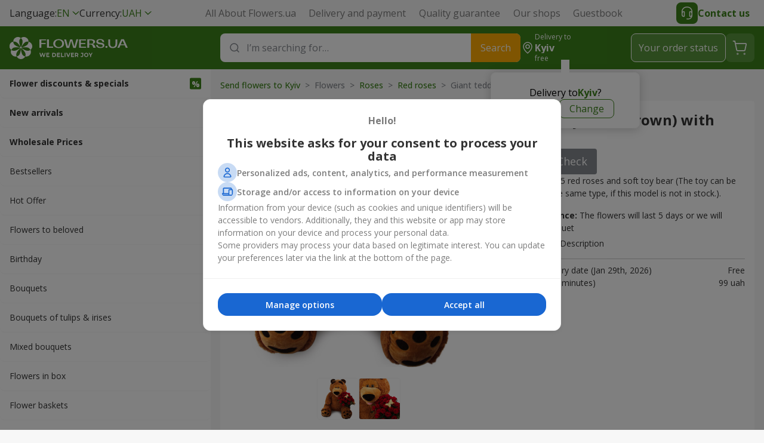

--- FILE ---
content_type: text/html; charset=UTF-8
request_url: https://flowers.ua/en/giant-teddy-bear-with-roses
body_size: 20774
content:


        
    
                
<!DOCTYPE html>
<html lang="en">
<head>
    <meta charset="UTF-8">
    <title>Buy Giant Brown Teddy Bear with 25 Red Roses — Delivery Kyiv</title>
        
                    <link rel="stylesheet" property="stylesheet" href="https://flowers.ua/css/Flowers/dist/critical-1740d78d.css">
                            <link rel="stylesheet" property="stylesheet" href="https://flowers.ua/css/Flowers/dist/main-09554792.css">
                                                    <link rel="stylesheet" property="stylesheet" href="https://flowers.ua/css/Flowers/dist/product-62bb76f3.css">
                                                
        <link rel="icon" type="image/x-icon" href="https://flowers.ua/design/Flowers/favicon.ico">

    <meta name="viewport" content="width=device-width, initial-scale=1, maximum-scale=1">
        <meta name="description" content="Giant brown teddy bear with 25 red roses — a perfect gift for any occasion. Can be complemented with a bouquet or sweets. Fast delivery in Kyiv.">
    <meta name="google-site-verification" content="k6XE_PTLPYjdUdGUajAGChOaG6AOhsuy7jMS6Om-AoE">
    <meta name="theme-color" content="#3c821a">

        <meta property="og:site_name" content="Flowers.ua">
    <meta property="twitter:card" content="summary_large_image">
    <meta property="twitter:title" content="Buy Giant Brown Teddy Bear with 25 Red Roses — Delivery Kyiv">
    <meta property="twitter:description" content="Flower delivery in Kyiv by online shop Flowers.ua">
    <meta property="twitter:image" content="https://flowers.ua/design/Flowers/logo/logo-en.jpeg">
    <meta property="twitter:url" content="https://flowers.ua/en/kiev">
    <meta name="apple-mobile-web-app-status-bar-style" content="black-translucent">
    <meta name="apple-mobile-web-app-title" content="Flowers.ua">
    <meta name="mobile-web-app-capable" content="yes">

        <link rel="icon" sizes="144x144" href="https://flowers.ua/design/Flowers/favicons/android-chrome-144x144.png">
    <link rel="icon" sizes="192x192" href="https://flowers.ua/design/Flowers/favicons/android-chrome-256x256.png">
    <link rel="icon" sizes="512x512" href="https://flowers.ua/design/Flowers/favicons/android-chrome-512x512.png">
    <link rel="apple-touch-icon" href="https://flowers.ua/design/Flowers/favicons/apple-touch-icon.png">
    <link rel="apple-touch-icon" sizes="144x144" href="https://flowers.ua/design/Flowers/favicons/apple-touch-icon-144x144.png">
    <link rel="apple-touch-icon" sizes="180x180" href="https://flowers.ua/design/Flowers/favicons/apple-touch-icon-180x180.png">
    <link rel="apple-touch-icon" sizes="1024x1024" href="https://flowers.ua/design/Flowers/favicons/apple-touch-icon-1024x1024.png">

    
                                            <link rel="canonical" href="https://flowers.ua/en/giant-teddy-bear-with-roses">
                                    <link rel="alternate" hreflang="x-default" href="https://flowers.ua/ua/giant-teddy-bear-with-roses">
            <link rel="alternate" hreflang="ru" href="https://flowers.ua/ru/giant-teddy-bear-with-roses">
            <link rel="alternate" hreflang="en" href="https://flowers.ua/en/giant-teddy-bear-with-roses">
            <link rel="alternate" hreflang="uk" href="https://flowers.ua/ua/giant-teddy-bear-with-roses">
            <meta property="og:title" content="Giant teddy bear (brown) with roses Flowers.ua - delivery of joy!">
            <meta property="og:description" content="A stunning huge bear and a beautiful bouquet of red roses!&nbsp;Your gift will&nbsp;be appreciated for sure!Toy's high: 1,2 m.">
            <meta property="og:url" content="https://flowers.ua/en/giant-teddy-bear-with-roses">
            <meta property="og:image" content="https://img.flowers.ua/images/Flowers/zoom/1/0/927.jpg">
            <meta property="product:locale" content="en_XX">
            <meta property="product:price:currency" content="UAH">
            <meta property="product:price:amount" content="5124.00">
            <meta property="product:sale_price:amount" content="4099.00">
            <meta property="product:sale_price:currency" content="UAH">
            <meta property="product:item_group_id" content="Букеты цветов">
            <meta property="product:availability" content="out of stock">
            <meta property="product:retailer_item_id" content="927">
            <meta property="product:condition" content="new">
            <meta property="product:brand" content="https://flowers.ua">
            <meta property="product:category" content="2899">
    
                <link rel="prerender prefetch" href="https://flowers.ua/en/makeorder">
        <script>
            
            dataLayer = [{
                page: 'bouquet',
                city: 'Kyiv',
                userId: null,
                ecommerce: {
                    currencyCode: 'UAH',
                    detail: {
                        products: [{
                            name: 'Giant teddy bear (brown) with roses',
                            id: '927-kiev',
                            price: 4099,
                            category: 'Bouquets',
                        }]
                    },
                }
            }]
            
        </script>
    
    
    
        
                    
            <script>
                // Google Tag Manager
                (function(w,d,s,l,i){w[l]=w[l]||[];w[l].push({'gtm.start':
                    new Date().getTime(),event:'gtm.js'});var f=d.getElementsByTagName(s)[0],
                    j=d.createElement(s),dl=l!='dataLayer'?'&l='+l:'';j.async=true;j.src=
                    'https://www.googletagmanager.com/gtm.js?id='+i+dl;f.parentNode.insertBefore(j,f);
                    j.onerror=function(){var h=document.documentElement;h.className=h.className.replace(/\basync-hide\b/g,"");};
                })(window,document,'script','dataLayer','GTM-P7FF2P');

                // Push initial pageview event
                dataLayer.push({
                    event: 'Pageview',
                    url: window.location.href,
                })
            </script>
        
        
                
            <script>
            </script>
        
        
            
    </head>
<body>

<div id="wrapper" itemscope itemtype="http://schema.org/Product">
    
    
<nav class="header-nav">
    <div class="header-nav__wrap">
        <div class="header-nav__selects">
                        <div class="select" data-test="header.lang.switchers">
                <div class="select__selected">
                    <span>
                        Language:
                    </span>
                    <span class="select__green">
                        EN
                    </span>
                </div>
                <div class="select__list">
                                        <a
                        class="select__item select__item-additional js-lang-switcher "
                        href="https://flowers.ua/ua/giant-teddy-bear-with-roses"
                        data-lang="ua"
                        data-href="https://flowers.ua/ua/giant-teddy-bear-with-roses"
                    >
                        <span>
                            Українська
                        </span>
                        <span class="select__green">
                            UA
                        </span>
                    </a>
                                        <a
                        class="select__item select__item-additional js-lang-switcher "
                        href="https://flowers.ua/ru/giant-teddy-bear-with-roses"
                        data-lang="ru"
                        data-href="https://flowers.ua/ru/giant-teddy-bear-with-roses"
                    >
                        <span>
                            Русский
                        </span>
                        <span class="select__green">
                            RU
                        </span>
                    </a>
                                        <a
                        class="select__item select__item-additional js-lang-switcher selected"
                        href="https://flowers.ua/en/giant-teddy-bear-with-roses"
                        data-lang="en"
                        data-href="https://flowers.ua/en/giant-teddy-bear-with-roses"
                    >
                        <span>
                            English
                        </span>
                        <span class="select__green">
                            EN
                        </span>
                    </a>
                                    </div>
            </div>

                        <div class="select">
    <div class="select__selected">
        <span>
            Currency:
        </span>
        <span class="select__green">
            UAH
        </span>
    </div>
    <div class="select__list">
                <a 
            class="select__item select__item-additional selected"
            href="?icurrency=uah"
            data-test="menu.currency"
        >
            <span>
                Ukrainian Hryvnia
            </span>
            <span class="select__green">
                UAH
            </span>
        </a>
                <a 
            class="select__item select__item-additional "
            href="?icurrency=usd"
            data-test="menu.currency"
        >
            <span>
                US Dollar
            </span>
            <span class="select__green">
                USD
            </span>
        </a>
                <a 
            class="select__item select__item-additional "
            href="?icurrency=eur"
            data-test="menu.currency"
        >
            <span>
                Euro
            </span>
            <span class="select__green">
                EUR
            </span>
        </a>
            </div>
</div>
        </div>

        <div class="header-nav__pages" data-test="header.pages">
                            <a href="https://flowers.ua/en/about">
                    All About Flowers.ua
                </a>
                            <a href="https://flowers.ua/en/delivery">
                    Delivery and payment  
                </a>
                            <a href="https://flowers.ua/en/warranty">
                    Quality guarantee
                </a>
                            <a href="https://flowers.ua/en/shops">
                    Our shops
                </a>
                        <a href="https://flowers.ua/en/guestbook">
                Guestbook
            </a>
        </div>
        <button class="header-nav__contact header__btn-contact">
            <span>
                <svg xmlns="http://www.w3.org/2000/svg" width="24px" height="24px" viewBox="0 0 24 24">
                    <path fill="#fff" fill-rule="evenodd" d="M4.5 8.392v1.016a3.636 3.636 0 0 1 2.152-.701c.865 0 1.565.7 1.565 1.565v6.435c0 .864-.7 1.565-1.565 1.565A3.652 3.652 0 0 1 3 14.665V8.274l.008-.055.742.11-.742-.11v-.004l.002-.007.003-.02.012-.07a8.735 8.735 0 0 1 .279-1.054c.222-.666.6-1.559 1.23-2.455C5.81 2.788 8.093 1 12.01 1c3.917 0 6.2 1.788 7.478 3.609a9.553 9.553 0 0 1 1.458 3.271 6.16 6.16 0 0 1 .062.308l.003.02.001.007v.003l-.741.111.742-.11.008.055v7.476a6.75 6.75 0 0 1-6.75 6.75h-2.504a.75.75 0 0 1 0-1.5h2.504a5.251 5.251 0 0 0 4.823-3.173 3.635 3.635 0 0 1-1.747.444c-.865 0-1.565-.7-1.565-1.565v-6.434c0-.865.7-1.566 1.565-1.566.814 0 1.566.267 2.174.717V8.391c-.008-.039-.02-.1-.038-.179A8.054 8.054 0 0 0 18.26 5.47c-1.03-1.468-2.877-2.97-6.25-2.97-3.371 0-5.218 1.502-6.249 2.97a8.054 8.054 0 0 0-1.224 2.742c-.018.08-.03.14-.037.18Zm0 6.228v-2.26c0-1.19.964-2.153 2.152-2.153.036 0 .065.03.065.065v6.435c0 .036-.029.065-.065.065A2.152 2.152 0 0 1 4.5 14.62Zm12.783 2.086v-6.434c0-.037.029-.066.065-.066 1.188 0 2.152.964 2.152 2.152v2.261a2.152 2.152 0 0 1-2.152 2.152.065.065 0 0 1-.065-.065Z" clip-rule="evenodd"/>
                </svg>
            </span>
            Contact us
        </button>
    </div>
</nav>
<header class="header">
    <div class="header__wrap">
        <div class="header__container">
            <button class="header__menu hide-on-desktop">
                <span></span>
            </button>

            <div class="header__logo">
                <a href="https://flowers.ua/en">
                    <svg class="global__flowers-logo">
                        <use xlink:href="https://flowers.ua/design/Flowers/critical-sprite.svg#new-flowers-logo-en"/>
                    </svg>
                </a>
            </div>

            <div class="header__content">
                <div class="header__search">
    <form
        class="header__input search-autosuggest"
        action="https://flowers.ua/en/search"
        method="get"
        role="search"
        autocomplete="off"
    >
        <svg xmlns="http://www.w3.org/2000/svg" fill="none" viewBox="0 0 24 24" width="24px" height="24px">
            <path stroke="#85888e" stroke-linecap="round" stroke-width="1.5" d="M15.714 6.838a6.276 6.276 0 1 1-8.876 8.876 6.276 6.276 0 0 1 8.876-8.876ZM19 19l-3.29-3.29"/>
        </svg>
        <input
            id="header-search-input"
            type="search"
            placeholder="I’m searching for…"
            title=""
            required
            maxlength="50"
            data-test="header.search.input"
        >
        <span class="header__input-close hide-on-desktop"></span>
        <button
            type="submit"
            class="header__input-submit hide-on-mobile"
            data-test="header.search.button"
        >
            Search
        </button>
        <div class="autosuggest">
            <div class="autosuggest__content"></div>
            <button class="autosuggest__all" type="submit">
                Show more
            </button>
        </div>
    </form>
</div>
                
<div class="header__region">
    <svg class="hide-on-mobile" xmlns="http://www.w3.org/2000/svg" fill="none" viewBox="0 0 24 24">
        <g stroke="#fff" stroke-width="1.5">
            <path d="M12 13a3 3 0 1 1 0-6 3 3 0 0 1 0 6Z"/>
            <path d="M12 21s-7-5.75-7-11a7 7 0 1 1 14 0c0 5.25-7 11-7 11Z"/>
        </g>
    </svg>

    <div class="hide-on-mobile">
        Delivery to

        <div class="header__region-name region-btn">
                            Kyiv                    </div>

        <div class="header__region-price">
                            free
                    </div>
    </div>

    <div class="header__ask">
        <div class="header__ask-region">
            Delivery to
            <strong class="region-btn">
                                    Kyiv                            </strong>
            ?
        </div>
        <div class="header__ask-btns">
            <button
                class="header__ask-btn selected"
                data-test="header.region.yes"
            >
                Yes
            </button>
            <button class="header__ask-btn region-btn">
                Change
            </button>
        </div>
    </div>

    <div class="header__select">
        <strong>
            Delivery region
        </strong>
        <div class="header__select-desc">
            We deliver to over 1015 cities
        </div>
        <div class="select">
            <div class="select__input">
                <svg xmlns="http://www.w3.org/2000/svg" fill="none" viewBox="0 0 24 24" width="24px" height="24px">
                    <path stroke="#85888e" stroke-linecap="round" stroke-width="1.5" d="M15.714 6.838a6.276 6.276 0 1 1-8.876 8.876 6.276 6.276 0 0 1 8.876-8.876ZM19 19l-3.29-3.29"></path>
                </svg>
                <input type="text" placeholder="Enter the city name">
            </div>
            <div class="select__list large"></div>
            <div class="select__empty">
                The specified city was not found
                <button type="button">
                    Add
                </button>
            </div>
        </div>
    </div>
</div>
                <button class="header__btn header__btn-search hide-on-desktop">
                    <svg xmlns="http://www.w3.org/2000/svg" fill="none" viewBox="0 0 24 24">
                        <path stroke="#fff" stroke-linecap="round" stroke-linejoin="round" stroke-width="1.5" d="M14.193 5.58a5.97 5.97 0 1 1-8.444 8.445 5.97 5.97 0 0 1 8.444-8.444ZM14.15 14.06 20 19.99"/>
                    </svg>
                </button>

                <button class="header__btn header__btn-contact hide-on-desktop">
                    <svg xmlns="http://www.w3.org/2000/svg" viewBox="0 0 24 24">
                        <path fill="#fff" fill-rule="evenodd" d="M4.5 8.392v1.016a3.636 3.636 0 0 1 2.152-.701c.865 0 1.565.7 1.565 1.565v6.435c0 .864-.7 1.565-1.565 1.565A3.652 3.652 0 0 1 3 14.665V8.274l.008-.055.742.11-.742-.11v-.004l.002-.007.003-.02.012-.07a8.735 8.735 0 0 1 .279-1.054c.222-.666.6-1.559 1.23-2.455C5.81 2.788 8.093 1 12.01 1c3.917 0 6.2 1.788 7.478 3.609a9.553 9.553 0 0 1 1.458 3.271 6.16 6.16 0 0 1 .062.308l.003.02.001.007v.003l-.741.111.742-.11.008.055v7.476a6.75 6.75 0 0 1-6.75 6.75h-2.504a.75.75 0 0 1 0-1.5h2.504a5.251 5.251 0 0 0 4.823-3.173 3.635 3.635 0 0 1-1.747.444c-.865 0-1.565-.7-1.565-1.565v-6.434c0-.865.7-1.566 1.565-1.566.814 0 1.566.267 2.174.717V8.391c-.008-.039-.02-.1-.038-.179A8.054 8.054 0 0 0 18.26 5.47c-1.03-1.468-2.877-2.97-6.25-2.97-3.371 0-5.218 1.502-6.249 2.97a8.054 8.054 0 0 0-1.224 2.742c-.018.08-.03.14-.037.18Zm0 6.228v-2.26c0-1.19.964-2.153 2.152-2.153.036 0 .065.03.065.065v6.435c0 .036-.029.065-.065.065A2.152 2.152 0 0 1 4.5 14.62Zm12.783 2.086v-6.434c0-.037.029-.066.065-.066 1.188 0 2.152.964 2.152 2.152v2.261a2.152 2.152 0 0 1-2.152 2.152.065.065 0 0 1-.065-.065Z"/>
                    </svg>
                </button>

                <button
                    class="header__btn header__btn-text js-status-btn hide-on-mobile"
                    data-test="header.status"
                >
                    Your order status
                </button>

                <a
                    href="https://flowers.ua/en/makeorder"
                    class="header__btn header__btn-cart"
                    data-test="header.cart"
                >
                    <svg xmlns="http://www.w3.org/2000/svg" fill="none" viewBox="0 0 32 32">
                        <g stroke="#fff" stroke-linecap="round" stroke-linejoin="round">
                            <path stroke-width="1.8" d="m7.957 8.836-.889-4H4.496M10.308 19.783 7.96 8.836h16.877c.85 0 1.482.783 1.304 1.613l-2.002 9.334a1.333 1.333 0 0 1-1.304 1.053H11.61c-.628 0-1.17-.439-1.303-1.053Z"/>
                            <path fill="#fff" stroke-width="2.2" d="M23.286 25.664a.5.5 0 1 0 .006 1 .5.5 0 0 0-.006-1ZM11.808 25.664c-.276 0-.5.224-.497.5a.498.498 0 1 0 .998 0 .5.5 0 0 0-.501-.5Z"/>
                        </g>
                    </svg>
                </a>
            </div>
        </div>

        <div class="contact">
    <button class="contact__btn js-status-btn">
        Your order status
    </button>
    <div class="contact__block">
        Online support:
        <div class="contact__socials">
            <span class="contact__chat disabled">
                <svg><use xlink:href="https://flowers.ua/design/Flowers/symbols-sprite.svg#Chat"/></svg>
            </span>
            <a href="https://telegram.me/FlowersUaChatBot" class="contact__social">
                <svg><use xlink:href="https://flowers.ua/design/Flowers/symbols-sprite.svg#Telegram"/></svg>
            </a>
            <a href="viber://pa?chatURI=flowers_ua" class="contact__social">
                <svg><use xlink:href="https://flowers.ua/design/Flowers/symbols-sprite.svg#Viber"/></svg>
            </a>
            <a href="https://m.me/flowers.ua" class="contact__social">
                <svg><use xlink:href="https://flowers.ua/design/Flowers/symbols-sprite.svg#Facebook_Messenger"/></svg>
            </a>
        </div>
    </div>
    <div class="contact__block">
        <div class="contact__tel"></div>
        <span class="contact__info">
            Around the clock. No days off
        </span>
    </div>
    <div class="contact__block">
        For mobile calls:
        <div class="contact__mobile">
                    <div>
                <span>Kyivstar</span>
                <a href="tel:(067)3557755">(067) 355 77 55</a>
            </div>
                    <div>
                <span>Vodafone</span>
                <a href="tel:(099)3557755">(099) 355 77 55</a>
            </div>
                    <div>
                <span>Lifecell</span>
                <a href="tel:(073)5655668">(073) 565 56 68</a>
            </div>
                </div>
    </div>
</div>
        
<div class="header__sub hide-on-desktop">
    <span class="header__sub-region region-btn">
        <svg xmlns="http://www.w3.org/2000/svg" viewBox="0 0 24 24">
            <path fill="#3C821A" fill-rule="evenodd" d="M5 10c0 5.25 7 11 7 11s7-5.75 7-11a7 7 0 1 0-14 0Zm4 0a3 3 0 1 0 6 0 3 3 0 0 0-6 0Z" />
        </svg>

        <span>
            Delivery to
        </span>

        <strong>
                            Kyiv                    </strong> |

        <span class="header__region-price">
                    free
                </span>
    </span>
</div>    </div>
</header>
    <main class="main container inner product">
                                    <aside id="menu" class="menu">
    <nav>
        <div class="menu__logo">
            <a
                href="https://flowers.ua/en"
                class="logo"
            >
                <svg class="global__flowers-logo">
                    <use xlink:href="https://flowers.ua/design/Flowers/critical-sprite.svg#new-flowers-logo-en"/>
                </svg>
            </a>
            <button class="menu__close"></button>
        </div>

        <div class="menu__search">
            <form
                class="header__input search-autosuggest"
                action="https://flowers.ua/en/search"
                method="get"
                role="search"
                autocomplete="off"
            >
                <svg xmlns="http://www.w3.org/2000/svg" fill="none" viewBox="0 0 24 24" width="24px" height="24px">
                    <path stroke="#85888e" stroke-linecap="round" stroke-width="1.5" d="M15.714 6.838a6.276 6.276 0 1 1-8.876 8.876 6.276 6.276 0 0 1 8.876-8.876ZM19 19l-3.29-3.29"/>
                </svg>
                <input
                    type="search"
                    placeholder="I’m searching for…"
                    title=""
                    required
                >
                <div class="autosuggest">
                    <div class="autosuggest__content"></div>
                    <button
                        class="autosuggest__all"
                        type="submit"
                    >
                        Show more
                    </button>
                </div>
            </form>
        </div>

        <div class="hide-on-desktop" style="margin: 12px 16px 0 16px;">
            <button class="contact__btn js-status-btn">
                Your order status
            </button>
        </div>

                <div class="menu__swipe">
            <ul class="menu__nav">
                <!-- Treemenu block cached at 28.01.2026 17:29:58 -->

        <li
        class="lvl-0 bold"
        data-test="menu.li.0"
    >
        <a
            href="https://flowers.ua/en/promo"
            aria-label="link" title="Flower discounts & specials"
            class="lvl-0__link  promo"
        >
            Flower discounts & specials
        </a>
    </li>
            <li
        class="lvl-0 bold"
        data-test="menu.li.0"
    >
        <a
            href="https://flowers.ua/en/new"
            aria-label="link" title="New arrivals"
            class="lvl-0__link "
        >
            New arrivals
        </a>
    </li>
            <li
        class="lvl-0 bold"
        data-test="menu.li.0"
    >
        <a
            href="https://flowers.ua/en/vip"
            aria-label="link" title="Wholesale Prices"
            class="lvl-0__link "
        >
            Wholesale Prices
        </a>
    </li>
            <li
        class="lvl-0"
        data-test="menu.li.0"
    >
        <a
            href="https://flowers.ua/en/hit"
            aria-label="link" title="Bestsellers"
            class="lvl-0__link "
        >
            Bestsellers
        </a>
    </li>
            <li
        class="lvl-0"
        data-test="menu.li.0"
    >
        <a
            href="https://flowers.ua/en/hot-offer"
            aria-label="link" title="Hot Offer"
            class="lvl-0__link "
        >
            Hot Offer
        </a>
    </li>
            <li
        class="lvl-0"
        data-test="menu.li.0"
    >
        <a
            href="https://flowers.ua/en/tsvety-lyubimoy"
            aria-label="link" title="Flowers to beloved"
            class="lvl-0__link "
        >
            Flowers to beloved
        </a>
    </li>
            <li
        class="lvl-0"
        data-test="menu.li.0"
    >
        <a
            href="https://flowers.ua/en/den-rozhdeniya"
            aria-label="link" title="Вirthday"
            class="lvl-0__link "
        >
            Вirthday
        </a>
    </li>
            <li
        class="lvl-0"
        data-test="menu.li.0"
    >
        <a
            href="https://flowers.ua/en/bukety-tsvetov"
            aria-label="link" title="Bouquets"
            class="lvl-0__link "
        >
            Bouquets
        </a>
    </li>
            <li
        class="lvl-0"
        data-test="menu.li.0"
    >
        <a
            href="https://flowers.ua/en/bouquets_of_tulips"
            aria-label="link" title="Bouquets of tulips & irises"
            class="lvl-0__link "
        >
            Bouquets of tulips & irises
        </a>
    </li>
            <li
        class="lvl-0"
        data-test="menu.li.0"
    >
        <a
            href="https://flowers.ua/en/sezonnye-zvety"
            aria-label="link" title="Mixed bouquets"
            class="lvl-0__link "
        >
            Mixed bouquets
        </a>
    </li>
            <li
        class="lvl-0"
        data-test="menu.li.0"
    >
        <a
            href="https://flowers.ua/en/cvety_v_korobke"
            aria-label="link" title="Flowers in box"
            class="lvl-0__link "
        >
            Flowers in box
        </a>
    </li>
            <li
        class="lvl-0"
        data-test="menu.li.0"
    >
        <a
            href="https://flowers.ua/en/korziny-tsvetov"
            aria-label="link" title="Flower baskets"
            class="lvl-0__link "
        >
            Flower baskets
        </a>
    </li>
            <li
        class="lvl-1"
        data-test="menu.li.1"
    >
        <span class="lvl-1__item">
            Gifts
        </span>
        <div class="submenu__box">
            <span class="submenu__back">Gifts</span>
                                                                    <ul class="submenu__desktop">
                                                    <li class="lvl-2__item">
                                <a
                                    href="https://flowers.ua/en/suvenirna_produkciya"
                                    class="lvl-2__link"
                                    aria-label="link"
                                >
                                    <img
                                        src="https://flowers.ua/design/Flowers/submenu/treemenu/3896.png"
                                        alt="Souvenir products"
                                        class="lvl-2__photo"
                                        loading="lazy"
                                        decoding="async"
                                        width="1"
                                        height="1"
                                    >
                                    <span title="Souvenir products">Souvenir products</span>
                                </a>
                            </li>
                                                                                                                    <li class="lvl-2__item">
                                <a
                                    href="https://flowers.ua/en/myagkie-igrushki"
                                    class="lvl-2__link"
                                    aria-label="link"
                                >
                                    <img
                                        src="https://flowers.ua/design/Flowers/submenu/treemenu/152.png"
                                        alt="Toys"
                                        class="lvl-2__photo"
                                        loading="lazy"
                                        decoding="async"
                                        width="1"
                                        height="1"
                                    >
                                    <span title="Toys">Toys</span>
                                </a>
                            </li>
                                                                                                                    <li class="lvl-2__item">
                                <a
                                    href="https://flowers.ua/en/vozdushnye-shariki"
                                    class="lvl-2__link"
                                    aria-label="link"
                                >
                                    <img
                                        src="https://flowers.ua/design/Flowers/submenu/treemenu/1218.png"
                                        alt="Balloons"
                                        class="lvl-2__photo"
                                        loading="lazy"
                                        decoding="async"
                                        width="1"
                                        height="1"
                                    >
                                    <span title="Balloons">Balloons</span>
                                </a>
                            </li>
                                                                                                                    <li class="lvl-2__item">
                                <a
                                    href="https://flowers.ua/en/podarochnye-korziny"
                                    class="lvl-2__link"
                                    aria-label="link"
                                >
                                    <img
                                        src="https://flowers.ua/design/Flowers/submenu/treemenu/153.png"
                                        alt="Baskets"
                                        class="lvl-2__photo"
                                        loading="lazy"
                                        decoding="async"
                                        width="1"
                                        height="1"
                                    >
                                    <span title="Baskets">Baskets</span>
                                </a>
                            </li>
                                            </ul>
                                                                                                        <ul class="submenu__desktop">
                                                    <li class="lvl-2__item">
                                <a
                                    href="https://flowers.ua/en/konfety"
                                    class="lvl-2__link"
                                    aria-label="link"
                                >
                                    <img
                                        src="https://flowers.ua/design/Flowers/submenu/treemenu/151.png"
                                        alt="Chocolate boxes and other sweets"
                                        class="lvl-2__photo"
                                        loading="lazy"
                                        decoding="async"
                                        width="1"
                                        height="1"
                                    >
                                    <span title="Chocolate boxes and other sweets">Chocolate boxes and other sweets</span>
                                </a>
                            </li>
                                                                                                                    <li class="lvl-2__item">
                                <a
                                    href="https://flowers.ua/en/torty"
                                    class="lvl-2__link"
                                    aria-label="link"
                                >
                                    <img
                                        src="https://flowers.ua/design/Flowers/submenu/treemenu/150.png"
                                        alt="Cakes"
                                        class="lvl-2__photo"
                                        loading="lazy"
                                        decoding="async"
                                        width="1"
                                        height="1"
                                    >
                                    <span title="Cakes">Cakes</span>
                                </a>
                            </li>
                                                                                                                    <li class="lvl-2__item">
                                <a
                                    href="https://flowers.ua/en/korziny-fruktov"
                                    class="lvl-2__link"
                                    aria-label="link"
                                >
                                    <img
                                        src="https://flowers.ua/design/Flowers/submenu/treemenu/577.png"
                                        alt="Fruits Baskets"
                                        class="lvl-2__photo"
                                        loading="lazy"
                                        decoding="async"
                                        width="1"
                                        height="1"
                                    >
                                    <span title="Fruits Baskets">Fruits Baskets</span>
                                </a>
                            </li>
                                            </ul>
                                                        </div>
    </li>
    
                <!-- Filters block cached at 28.01.2026 17:29:58 -->

                    <li class="lvl-1">
            <span class="lvl-1__item">
                Flowers
            </span>
            <div class="submenu__box">
                <span class="submenu__back">Flowers</span>
                                                                                    <ul class="submenu__desktop">
                                                            <li class="lvl-2__item">
                                    <a
                                        href="https://flowers.ua/en/filter_19663"
                                        class="lvl-2__link"
                                        aria-label="link"
                                    >
                                        <img
                                            src="https://flowers.ua/images/Flowers/submenu/filters/19663.png"
                                            alt="Gypsophila"
                                            class="lvl-2__photo"
                                            loading="lazy"
                                            decoding="async"
                                            width="1"
                                            height="1"
                                        >
                                        <span title="Gypsophila">Gypsophila</span>
                                    </a>
                                </li>
                                                                                                                                            <li class="lvl-2__item">
                                    <a
                                        href="https://flowers.ua/en/podsolnuh"
                                        class="lvl-2__link"
                                        aria-label="link"
                                    >
                                        <img
                                            src="https://flowers.ua/images/Flowers/submenu/filters/11955.png"
                                            alt="Sunflower"
                                            class="lvl-2__photo"
                                            loading="lazy"
                                            decoding="async"
                                            width="1"
                                            height="1"
                                        >
                                        <span title="Sunflower">Sunflower</span>
                                    </a>
                                </li>
                                                                                                                                            <li class="lvl-2__item">
                                    <a
                                        href="https://flowers.ua/en/eustomy"
                                        class="lvl-2__link"
                                        aria-label="link"
                                    >
                                        <img
                                            src="https://flowers.ua/images/Flowers/submenu/filters/11565.png"
                                            alt="Eustoma"
                                            class="lvl-2__photo"
                                            loading="lazy"
                                            decoding="async"
                                            width="1"
                                            height="1"
                                        >
                                        <span title="Eustoma">Eustoma</span>
                                    </a>
                                </li>
                                                                                                                                            <li class="lvl-2__item">
                                    <a
                                        href="https://flowers.ua/en/rozy"
                                        class="lvl-2__link"
                                        aria-label="link"
                                    >
                                        <img
                                            src="https://flowers.ua/images/Flowers/submenu/filters/5.png"
                                            alt="Roses"
                                            class="lvl-2__photo"
                                            loading="lazy"
                                            decoding="async"
                                            width="1"
                                            height="1"
                                        >
                                        <span title="Roses">Roses</span>
                                    </a>
                                </li>
                                                    </ul>
                                                                                                                                <ul class="submenu__desktop">
                                                            <li class="lvl-2__item">
                                    <a
                                        href="https://flowers.ua/en/sbornyy-buket"
                                        class="lvl-2__link"
                                        aria-label="link"
                                    >
                                        <img
                                            src="https://flowers.ua/images/Flowers/submenu/filters/23.png"
                                            alt="Mixed bouquet"
                                            class="lvl-2__photo"
                                            loading="lazy"
                                            decoding="async"
                                            width="1"
                                            height="1"
                                        >
                                        <span title="Mixed bouquet">Mixed bouquet</span>
                                    </a>
                                </li>
                                                                                                                                            <li class="lvl-2__item">
                                    <a
                                        href="https://flowers.ua/en/hrizantemy"
                                        class="lvl-2__link"
                                        aria-label="link"
                                    >
                                        <img
                                            src="https://flowers.ua/images/Flowers/submenu/filters/7.png"
                                            alt="Chrysanthemums"
                                            class="lvl-2__photo"
                                            loading="lazy"
                                            decoding="async"
                                            width="1"
                                            height="1"
                                        >
                                        <span title="Chrysanthemums">Chrysanthemums</span>
                                    </a>
                                </li>
                                                                                                                                            <li class="lvl-2__item">
                                    <a
                                        href="https://flowers.ua/en/alstromerii"
                                        class="lvl-2__link"
                                        aria-label="link"
                                    >
                                        <img
                                            src="https://flowers.ua/images/Flowers/submenu/filters/22.png"
                                            alt="Alstromerias"
                                            class="lvl-2__photo"
                                            loading="lazy"
                                            decoding="async"
                                            width="1"
                                            height="1"
                                        >
                                        <span title="Alstromerias">Alstromerias</span>
                                    </a>
                                </li>
                                                                                                                                            <li class="lvl-2__item">
                                    <a
                                        href="https://flowers.ua/en/tulips"
                                        class="lvl-2__link"
                                        aria-label="link"
                                    >
                                        <img
                                            src="https://flowers.ua/images/Flowers/submenu/filters/9071.png"
                                            alt="Tulips"
                                            class="lvl-2__photo"
                                            loading="lazy"
                                            decoding="async"
                                            width="1"
                                            height="1"
                                        >
                                        <span title="Tulips">Tulips</span>
                                    </a>
                                </li>
                                                    </ul>
                                                                                                                                <ul class="submenu__desktop">
                                                            <li class="lvl-2__item">
                                    <a
                                        href="https://flowers.ua/en/irises"
                                        class="lvl-2__link"
                                        aria-label="link"
                                    >
                                        <img
                                            src="https://flowers.ua/images/Flowers/submenu/filters/9072.png"
                                            alt="Irises"
                                            class="lvl-2__photo"
                                            loading="lazy"
                                            decoding="async"
                                            width="1"
                                            height="1"
                                        >
                                        <span title="Irises">Irises</span>
                                    </a>
                                </li>
                                                                                                                                            <li class="lvl-2__item">
                                    <a
                                        href="https://flowers.ua/en/hydrangeas"
                                        class="lvl-2__link"
                                        aria-label="link"
                                    >
                                        <img
                                            src="https://flowers.ua/images/Flowers/submenu/filters/9074.png"
                                            alt="Hydrangeas"
                                            class="lvl-2__photo"
                                            loading="lazy"
                                            decoding="async"
                                            width="1"
                                            height="1"
                                        >
                                        <span title="Hydrangeas">Hydrangeas</span>
                                    </a>
                                </li>
                                                                                                                                            <li class="lvl-2__item">
                                    <a
                                        href="https://flowers.ua/en/carnations"
                                        class="lvl-2__link"
                                        aria-label="link"
                                    >
                                        <img
                                            src="https://flowers.ua/images/Flowers/submenu/filters/11560.png"
                                            alt="Carnations"
                                            class="lvl-2__photo"
                                            loading="lazy"
                                            decoding="async"
                                            width="1"
                                            height="1"
                                        >
                                        <span title="Carnations">Carnations</span>
                                    </a>
                                </li>
                                                                                                                                            <li class="lvl-2__item">
                                    <a
                                        href="https://flowers.ua/en/orhidei"
                                        class="lvl-2__link"
                                        aria-label="link"
                                    >
                                        <img
                                            src="https://flowers.ua/images/Flowers/submenu/filters/11561.png"
                                            alt="Orchids"
                                            class="lvl-2__photo"
                                            loading="lazy"
                                            decoding="async"
                                            width="1"
                                            height="1"
                                        >
                                        <span title="Orchids">Orchids</span>
                                    </a>
                                </li>
                                                    </ul>
                                                                                                                                <ul class="submenu__desktop">
                                                            <li class="lvl-2__item">
                                    <a
                                        href="https://flowers.ua/en/rozy-kustovye"
                                        class="lvl-2__link"
                                        aria-label="link"
                                    >
                                        <img
                                            src="https://flowers.ua/images/Flowers/submenu/filters/11562.png"
                                            alt="Spray roses"
                                            class="lvl-2__photo"
                                            loading="lazy"
                                            decoding="async"
                                            width="1"
                                            height="1"
                                        >
                                        <span title="Spray roses">Spray roses</span>
                                    </a>
                                </li>
                                                    </ul>
                                                                        </div>
        </li>
                            <li class="lvl-1">
            <span class="lvl-1__item">
                For whom
            </span>
            <div class="submenu__box">
                <span class="submenu__back">For whom</span>
                                                                                    <ul class="submenu__desktop">
                                                            <li class="lvl-2__item">
                                    <a
                                        href="https://flowers.ua/en/tsvety-mame"
                                        class="lvl-2__link"
                                        aria-label="link"
                                    >
                                        <img
                                            src="https://flowers.ua/images/Flowers/submenu/filters/14.png"
                                            alt="Flowers to mother"
                                            class="lvl-2__photo"
                                            loading="lazy"
                                            decoding="async"
                                            width="1"
                                            height="1"
                                        >
                                        <span title="Flowers to mother">Flowers to mother</span>
                                    </a>
                                </li>
                                                                                                                                            <li class="lvl-2__item">
                                    <a
                                        href="https://flowers.ua/en/tsvety-zhenshchine"
                                        class="lvl-2__link"
                                        aria-label="link"
                                    >
                                        <img
                                            src="https://flowers.ua/images/Flowers/submenu/filters/11.png"
                                            alt="Flowers to woman"
                                            class="lvl-2__photo"
                                            loading="lazy"
                                            decoding="async"
                                            width="1"
                                            height="1"
                                        >
                                        <span title="Flowers to woman">Flowers to woman</span>
                                    </a>
                                </li>
                                                                                                                                            <li class="lvl-2__item">
                                    <a
                                        href="https://flowers.ua/en/tsvety-muzhchine"
                                        class="lvl-2__link"
                                        aria-label="link"
                                    >
                                        <img
                                            src="https://flowers.ua/images/Flowers/submenu/filters/12.png"
                                            alt="Flowers to man"
                                            class="lvl-2__photo"
                                            loading="lazy"
                                            decoding="async"
                                            width="1"
                                            height="1"
                                        >
                                        <span title="Flowers to man">Flowers to man</span>
                                    </a>
                                </li>
                                                                                                                                            <li class="lvl-2__item">
                                    <a
                                        href="https://flowers.ua/en/tsvety-lyubimoy"
                                        class="lvl-2__link"
                                        aria-label="link"
                                    >
                                        <img
                                            src="https://flowers.ua/images/Flowers/submenu/filters/13.png"
                                            alt="Flowers to beloved"
                                            class="lvl-2__photo"
                                            loading="lazy"
                                            decoding="async"
                                            width="1"
                                            height="1"
                                        >
                                        <span title="Flowers to beloved">Flowers to beloved</span>
                                    </a>
                                </li>
                                                    </ul>
                                                                                                                                <ul class="submenu__desktop">
                                                            <li class="lvl-2__item">
                                    <a
                                        href="https://flowers.ua/en/tsvety-rebenku"
                                        class="lvl-2__link"
                                        aria-label="link"
                                    >
                                        <img
                                            src="https://flowers.ua/images/Flowers/submenu/filters/24.png"
                                            alt="Flowers to child"
                                            class="lvl-2__photo"
                                            loading="lazy"
                                            decoding="async"
                                            width="1"
                                            height="1"
                                        >
                                        <span title="Flowers to child">Flowers to child</span>
                                    </a>
                                </li>
                                                                                                                                            <li class="lvl-2__item">
                                    <a
                                        href="https://flowers.ua/en/delovomu-partneru"
                                        class="lvl-2__link"
                                        aria-label="link"
                                    >
                                        <img
                                            src="https://flowers.ua/images/Flowers/submenu/filters/15.png"
                                            alt="To business partner"
                                            class="lvl-2__photo"
                                            loading="lazy"
                                            decoding="async"
                                            width="1"
                                            height="1"
                                        >
                                        <span title="To business partner">To business partner</span>
                                    </a>
                                </li>
                                                                                                                                            <li class="lvl-2__item">
                                    <a
                                        href="https://flowers.ua/en/kvity_vchytelyu"
                                        class="lvl-2__link"
                                        aria-label="link"
                                    >
                                        <img
                                            src="https://flowers.ua/images/Flowers/submenu/filters/24590.png"
                                            alt="Flowers for the teacher"
                                            class="lvl-2__photo"
                                            loading="lazy"
                                            decoding="async"
                                            width="1"
                                            height="1"
                                        >
                                        <span title="Flowers for the teacher">Flowers for the teacher</span>
                                    </a>
                                </li>
                                                    </ul>
                                                                        </div>
        </li>
                            <li class="lvl-1">
            <span class="lvl-1__item">
                By occasion
            </span>
            <div class="submenu__box">
                <span class="submenu__back">By occasion</span>
                                                                                    <ul class="submenu__desktop">
                                                            <li class="lvl-2__item">
                                    <a
                                        href="https://flowers.ua/en/den-rozhdeniya"
                                        class="lvl-2__link"
                                        aria-label="link"
                                    >
                                        <img
                                            src="https://flowers.ua/images/Flowers/submenu/filters/16.png"
                                            alt="Birthday"
                                            class="lvl-2__photo"
                                            loading="lazy"
                                            decoding="async"
                                            width="1"
                                            height="1"
                                        >
                                        <span title="Birthday">Birthday</span>
                                    </a>
                                </li>
                                                                                                                                            <li class="lvl-2__item">
                                    <a
                                        href="https://flowers.ua/en/s-novorozhdennym"
                                        class="lvl-2__link"
                                        aria-label="link"
                                    >
                                        <img
                                            src="https://flowers.ua/images/Flowers/submenu/filters/17.png"
                                            alt="With a newborn"
                                            class="lvl-2__photo"
                                            loading="lazy"
                                            decoding="async"
                                            width="1"
                                            height="1"
                                        >
                                        <span title="With a newborn">With a newborn</span>
                                    </a>
                                </li>
                                                                                                                                            <li class="lvl-2__item">
                                    <a
                                        href="https://flowers.ua/en/lyublyu"
                                        class="lvl-2__link"
                                        aria-label="link"
                                    >
                                        <img
                                            src="https://flowers.ua/images/Flowers/submenu/filters/18.png"
                                            alt="Romance"
                                            class="lvl-2__photo"
                                            loading="lazy"
                                            decoding="async"
                                            width="1"
                                            height="1"
                                        >
                                        <span title="Romance">Romance</span>
                                    </a>
                                </li>
                                                                                                                                            <li class="lvl-2__item">
                                    <a
                                        href="https://flowers.ua/en/svadba"
                                        class="lvl-2__link"
                                        aria-label="link"
                                    >
                                        <img
                                            src="https://flowers.ua/images/Flowers/submenu/filters/19.png"
                                            alt="Wedding"
                                            class="lvl-2__photo"
                                            loading="lazy"
                                            decoding="async"
                                            width="1"
                                            height="1"
                                        >
                                        <span title="Wedding">Wedding</span>
                                    </a>
                                </li>
                                                    </ul>
                                                                                                                                <ul class="submenu__desktop">
                                                            <li class="lvl-2__item">
                                    <a
                                        href="https://flowers.ua/en/biznes"
                                        class="lvl-2__link"
                                        aria-label="link"
                                    >
                                        <img
                                            src="https://flowers.ua/images/Flowers/submenu/filters/20.png"
                                            alt="Вusiness"
                                            class="lvl-2__photo"
                                            loading="lazy"
                                            decoding="async"
                                            width="1"
                                            height="1"
                                        >
                                        <span title="Вusiness">Вusiness</span>
                                    </a>
                                </li>
                                                    </ul>
                                                                        </div>
        </li>
                            <li class="lvl-1">
            <span class="lvl-1__item">
                By price
            </span>
            <div class="submenu__box">
                <span class="submenu__back">By price</span>
                                                                                    <ul class="submenu__desktop">
                                                            <li class="lvl-2__item">
                                    <a
                                        href="https://flowers.ua/en/do700uah"
                                        class="lvl-2__link"
                                        aria-label="link"
                                    >
                                        <img
                                            src="https://flowers.ua/images/Flowers/submenu/filters/32.png"
                                            alt="to 700 uah"
                                            class="lvl-2__photo"
                                            loading="lazy"
                                            decoding="async"
                                            width="1"
                                            height="1"
                                        >
                                        <span title="to 700 uah">to 700 uah</span>
                                    </a>
                                </li>
                                                                                                                                            <li class="lvl-2__item">
                                    <a
                                        href="https://flowers.ua/en/700-1000uah"
                                        class="lvl-2__link"
                                        aria-label="link"
                                    >
                                        <img
                                            src="https://flowers.ua/images/Flowers/submenu/filters/33.png"
                                            alt="700 - 1000 uah"
                                            class="lvl-2__photo"
                                            loading="lazy"
                                            decoding="async"
                                            width="1"
                                            height="1"
                                        >
                                        <span title="700 - 1000 uah">700 - 1000 uah</span>
                                    </a>
                                </li>
                                                                                                                                            <li class="lvl-2__item">
                                    <a
                                        href="https://flowers.ua/en/1000-1500uah"
                                        class="lvl-2__link"
                                        aria-label="link"
                                    >
                                        <img
                                            src="https://flowers.ua/images/Flowers/submenu/filters/34.png"
                                            alt="1000 - 1500 uah"
                                            class="lvl-2__photo"
                                            loading="lazy"
                                            decoding="async"
                                            width="1"
                                            height="1"
                                        >
                                        <span title="1000 - 1500 uah">1000 - 1500 uah</span>
                                    </a>
                                </li>
                                                                                                                                            <li class="lvl-2__item">
                                    <a
                                        href="https://flowers.ua/en/ot1500uah"
                                        class="lvl-2__link"
                                        aria-label="link"
                                    >
                                        <img
                                            src="https://flowers.ua/images/Flowers/submenu/filters/35.png"
                                            alt="from 1500 uah"
                                            class="lvl-2__photo"
                                            loading="lazy"
                                            decoding="async"
                                            width="1"
                                            height="1"
                                        >
                                        <span title="from 1500 uah">from 1500 uah</span>
                                    </a>
                                </li>
                                                    </ul>
                                                                        </div>
        </li>
            
            </ul>

            <a
                class="menu__wedding"
                rel="noopener"
                target="_blank"
                href="https://wedding.flowers.ua"
            >
                <p>Wedding decoration</p>
                <img
                    src="https://flowers.ua/design/Flowers/wedding.svg"
                    alt="Wedding service" width="102"
                    height="35"
                    decoding="async"
                    loading="lazy"
                >
            </a>

            <div class="menu__row hide-on-desktop">
                <div class="menu__switch">
                    <p class="bold">
                        Currency
                    </p>
                    <div class="currency">
    <form action="#" method="post">
        <div class="switchers">
                    <a
                href="?icurrency=uah"
                class="switchers__btn selected"
                data-test="menu.currency"
            >
                UAH
            </a>
                    <a
                href="?icurrency=usd"
                class="switchers__btn "
                data-test="menu.currency"
            >
                USD
            </a>
                    <a
                href="?icurrency=eur"
                class="switchers__btn "
                data-test="menu.currency"
            >
                EUR
            </a>
                </div>
    </form>
</div>
                </div>
                <div class="menu__divider"></div>
                <div class="menu__switch">
                    <p class="bold">Language</p>
                    <div class="switchers">
                                                <a
                            class="switchers__btn js-lang-switcher "
                            href="https://flowers.ua/ua/giant-teddy-bear-with-roses"
                            data-test="menu.lang"
                            data-lang="ua"
                            data-href="https://flowers.ua/ua/giant-teddy-bear-with-roses"
                        >
                            ua
                        </a>
                                                <a
                            class="switchers__btn js-lang-switcher "
                            href="https://flowers.ua/ru/giant-teddy-bear-with-roses"
                            data-test="menu.lang"
                            data-lang="ru"
                            data-href="https://flowers.ua/ru/giant-teddy-bear-with-roses"
                        >
                            ru
                        </a>
                                                <a
                            class="switchers__btn js-lang-switcher  menu__selected"
                            href="https://flowers.ua/en/giant-teddy-bear-with-roses"
                            data-test="menu.lang"
                            data-lang="en"
                            data-href="https://flowers.ua/en/giant-teddy-bear-with-roses"
                        >
                            en
                        </a>
                                            </div>
                </div>
            </div>

            <div class="menu__app">
                <p>Download our mobile app</p>
                <div class="menu__app__items">
                    <a
                        rel="noopener"
                                                href="https://trk.affattr.com/sl/c0gX6p?clickid=%7Bclickid%7D&pid=1060&affise_siteid=flowersua&affc=app_menu"
                        target="_blank"
                        data-test="menu.app.android"
                    >
                        <img
                            src="https://flowers.ua/design/Flowers/en/playmarket.svg"
                            alt="Flowers.ua"
                            decoding="async"
                            loading="lazy"
                        >
                    </a>
                    <a
                        rel="noopener"
                                                href="https://trk.affattr.com/sl/CVMOTw?clickid=%7Bclickid%7D&pid=1060&affise_siteid=flowersua&affc=app_menu"
                        target="_blank"
                        data-test="menu.app.ios"
                    >
                        <img
                            src="https://flowers.ua/design/Flowers/en/appstore.svg"
                            alt="Flowers.ua"
                            decoding="async"
                            loading="lazy"
                        >
                    </a>
                </div>
            </div>

            <div class="menu__navbar">
                <a href="https://flowers.ua/en/about" title="About Flowers.ua" aria-label="link">About Flowers.ua</a>
                <a href="https://flowers.ua/en/delivery" title="Delivery and payment" aria-label="link">Delivery and payment</a>
                <a href="https://flowers.ua/en/warranty" title="Quality assurance" aria-label="link">Quality assurance</a>
                <a href="https://flowers.ua/en/guestbook" title="Guestbook" aria-label="link">Guestbook</a>
            </div>

            <div class="menu__social hide-on-desktop">
                <p class="bold">We are on social networks</p>
                <div class="menu__social__list">
                        <a
                            class="menu__social__link facebook"
                            rel="noopener"
                            href="https://www.facebook.com/flowers.ua"
                            target="_blank"
                            data-test="menu.social.facebook"
                        ></a>
                        <a
                            class="menu__social__link instagram"
                            rel="noopener"
                            href="https://www.instagram.com/flowers.ua_official/"
                            target="_blank"
                            data-test="menu.social.instagram"
                        ></a>
                        <a
                            class="menu__social__link telegram"
                            rel="noopener"
                            href="https://t.me/flowers_ua_ofiicial"
                            target="_blank"
                            data-test="menu.social.telegram"
                        ></a>
                        <a
                            class="menu__social__link tiktok"
                            rel="noopener"
                            href="https://www.tiktok.com/@flowers.ua"
                            target="_blank"
                            data-test="menu.social.tiktok"
                        ></a>
                        <a
                            class="menu__social__link twitter"
                            rel="noopener"
                            href="https://x.com/flowers__ua"
                            target="_blank"
                            data-test="menu.social.twitter"
                        ></a>
                </div>
            </div>

            <p class="menu__tm">
                © 2003 – 2026
                <span>
                    Online Store<br>
                    «Flowers.ua™» – we deliver joy!<br>
                </span>
                <span>
                    Flowers to Ukraine
                </span>
            </p>
        </div>
    </nav>
</aside>            
                        

    
    
<div class="card productMain">
    <div class="breadcrumbs">
                    <nav class="breadcrumbs__nav" aria-label="breadcrumb" itemscope itemtype="https://schema.org/BreadcrumbList">
                                        <a
                    itemscope
                    itemprop="itemListElement"
                    href="https://flowers.ua/en/kiev"
                    itemtype="https://schema.org/ListItem"
                    aria-label="link"
                >
                    Send flowers to Kyiv
                    <meta itemprop="position" content="1">
                    <meta itemprop="item" content="https://flowers.ua/en/kiev">
                    <meta itemprop="name" content="Send flowers to Kyiv">
                </a>
                    
                    &nbsp;&gt;&nbsp;
                                                                    Flowers
                                    
                    &nbsp;&gt;&nbsp;
                                                <a
                    itemscope
                    itemprop="itemListElement"
                    href="https://flowers.ua/en/rozy"
                    itemtype="https://schema.org/ListItem"
                    aria-label="link"
                >
                    Roses
                    <meta itemprop="position" content="3">
                    <meta itemprop="item" content="https://flowers.ua/en/rozy">
                    <meta itemprop="name" content="Roses">
                </a>
                    
                    &nbsp;&gt;&nbsp;
                                                <a
                    itemscope
                    itemprop="itemListElement"
                    href="https://flowers.ua/en/red_roses"
                    itemtype="https://schema.org/ListItem"
                    aria-label="link"
                >
                    Red roses
                    <meta itemprop="position" content="4">
                    <meta itemprop="item" content="https://flowers.ua/en/red_roses">
                    <meta itemprop="name" content="Red roses">
                </a>
                    
                    &nbsp;&gt;&nbsp;
                                Giant teddy bear (brown) with roses
        
            </nav>            </div>

    <section class="card__wrap">
        <div class="galery">
    <div class="productCarousel">
                <svg class="quality-mark">
            <use xlink:href="https://flowers.ua/design/Flowers/symbols-sprite.svg#Quality-en"/>
        </svg>
        
                <div class="zoom-wrapper">
            <div class="zoom-container">
                                                        <div
                        class="image-zoom-wrapper"
                        data-id="gallery-image-1"
                        data-src="https://img.flowers.ua/images/Flowers/zoom/1/0/927.jpg"
                    ></div>
                                                        <div
                        class="image-zoom-wrapper"
                        data-id="gallery-image-2"
                        data-src="https://img.flowers.ua/images/Flowers/zoom/1/1/927.jpg"
                    ></div>
                            </div>
        </div>
        
                                                            <div class="video-wrapper">
                <div class="video-container">
                    <div
                        class="video-zoom-wrapper"
                        data-id="gallery-video-1"
                    ></div>
                </div>
            </div>
            <div 
                id="productCarouselSlickBig"
                class="carousel-placeholder"
            >
                <div 
                    class="big-slide-item"
                    data-index="0"
                >
                    <div
                        data-id="gallery-image-1"
                        class="image-zoom-wrapper"
                    >
                        <picture>
    <source
        srcset="
            https://img.flowers.ua/images/Flowers/927.avif 1x,
            https://img.flowers.ua/images/Flowers/927.avif 2x
        "
        type="image/avif"
    >
    <source
        srcset="
            https://img.flowers.ua/images/Flowers/927.jpg 1x,
            https://img.flowers.ua/images/Flowers/927.jpg 2x
        "
        type="image/jpg"
    >

    <img
                    itemprop="image" content="https://img.flowers.ua/images/Flowers/927.jpg"
                data-view="2"
        src="https://img.flowers.ua/images/Flowers/927.jpg"
        title="Giant teddy bear (brown) with roses"
        alt="Giant teddy bear (brown) with roses"
        loading="eager"
        decoding="async"
        width="1"
        height="1"
    >
</picture>                    </div>
                </div>

                                                                                                                                        
                                                                                    <div 
                        class="big-slide-item"
                        data-index="1"
                    >
                        <div 
                            data-id="gallery-image-2"
                            class="image-zoom-wrapper"
                        >
                                                    <picture>
                                <source
                                    srcset="https://img.flowers.ua/images/Flowers/ext/927_0.avif"
                                    type="image/avif"
                                >
                                <source
                                    srcset="https://img.flowers.ua/images/Flowers/ext/927_0.jpg"
                                    type="image/jpg"
                                >
                                <img
                                    itemprop="image" content="https://img.flowers.ua/images/Flowers/ext/927_0.jpg"
                                    src="https://img.flowers.ua/images/Flowers/ext/927_0.jpg"
                                    alt="Giant teddy bear (brown) with roses – delivery in Ukraine"
                                    title="Giant teddy bear (brown) with roses – fast delivery"
                                    width="1"
                                    height="1"
                                >
                            </picture>
                        </div>
                    </div>
                
                            </div>
            <div class="extimgs per-four">
                <div class="item active-click">
                    <div>
                        <picture>
    <source
        srcset="
            https://img.flowers.ua/images/Flowers/927.avif 1x,
            https://img.flowers.ua/images/Flowers/927.avif 2x
        "
        type="image/avif"
    >
    <source
        srcset="
            https://img.flowers.ua/images/Flowers/927.jpg 1x,
            https://img.flowers.ua/images/Flowers/927.jpg 2x
        "
        type="image/jpg"
    >

    <img
                    itemprop="image" content="https://img.flowers.ua/images/Flowers/927.jpg"
                data-view="1"
        src="https://img.flowers.ua/images/Flowers/927.jpg"
        title="Giant teddy bear (brown) with roses"
        alt="Giant teddy bear (brown) with roses"
        loading="lazy"
        decoding="async"
        width="1"
        height="1"
    >
</picture>                    </div>
                </div>

                                                                                                                                        
                                                                
                    <div class="item active-click">
                        <picture>
                            <source
                                srcset="https://img.flowers.ua/images/Flowers/ext/927_0.avif"
                                type="image/avif"
                            >
                            <source
                                srcset="https://img.flowers.ua/images/Flowers/ext/927_0.jpg"
                                type="image/jpg"
                            >
                            <img
                                itemprop="image" content="https://img.flowers.ua/images/Flowers/ext/927_0.jpg"
                                src="https://img.flowers.ua/images/Flowers/ext/927_0.jpg"
                                alt="Giant teddy bear (brown) with roses – delivery in Ukraine"
                                title="Giant teddy bear (brown) with roses – fast delivery"
                                loading="lazy"
                                width="1"
                                height="1"
                            >
                        </picture>
                    </div>
                
                            </div>

            </div>
</div>

<div class="pswp" tabindex="-1" role="dialog" aria-hidden="true">
    <div class="pswp__msg">
        Double tap to zoom
    </div>
    <div class="pswp__bg"></div>
    <div class="pswp__scroll-wrap">
        <div class="pswp__container">
            <div class="pswp__item"></div>
            <div class="pswp__item"></div>
            <div class="pswp__item"></div>
        </div>
        <div class="pswp__ui pswp__ui--hidden">
            <div class="pswp__top-bar">
                <div class="pswp__counter" style="display: none"></div>
                <button class="pswp__button pswp__button--close global__close" title="Close (Esc)"></button>
                <div class="pswp__preloader">
                    <div class="pswp__preloader__icn">
                        <div class="pswp__preloader__cut">
                            <div class="pswp__preloader__donut"></div>
                        </div>
                    </div>
                </div>
            </div>
            <div class="pswp__caption" style="display: none">
                <div class="pswp__caption__center"></div>
            </div>
        </div>
    </div>
</div>
        <div class="card__content">
            <h1 itemprop="name">
                Giant teddy bear (brown) with roses
            </h1>
            <meta itemprop="sku" content="927-kiev">
            <meta itemprop="description" content="A stunning huge bear and a beautiful bouquet of red roses!&amp;nbsp; Your gift will &amp;nbsp; be appreciated       for sure  !        Toy&#039;s high:        1,2 m  .">
            <meta itemprop="brand" content="Flowers.ua">
            <meta itemprop="name" content="Giant teddy bear (brown) with roses">

            <form class="card__form" method="post" action="https://flowers.ua/en/makeorder">
                <input name="item" value="927" type="hidden">
                <input name="priceSchedulerId" id="holiday" value="0" type="hidden">
                <input name="item_variant" id="variant" value="0" type="hidden">
                <input name="tab" id="tab" value="1" type="hidden">

                
                <div class="card__details">
                    <div class="card__tabs ">
                                                                                                                    <div
                                    class="card__tab active"
                                    data-tab="1"
                                    data-holiday="0"
                                >
                                                                        
                                                                        
                                    <div
                                        class="card__price"
                                        data-new-price=""
                                        itemprop="offers" itemscope itemtype="http://schema.org/Offer"
                                    >
                                        <meta itemprop="url" content="https://flowers.ua/en/giant-teddy-bear-with-roses">
                                        <meta itemprop="price" content="4099">
                                        <meta itemprop="priceCurrency" content="UAH">
                                        <meta itemprop="priceValidUntil" content="2026-02-27">
                                        <link itemprop="availability" href="https://schema.org/OutOfStock">
                                        <div itemprop="hasMerchantReturnPolicy" itemscope itemtype="https://schema.org/MerchantReturnPolicy">
                                            <meta itemprop="applicableCountry" content="UA">
                                            <link itemprop="returnPolicyCategory" href="https://schema.org/MerchantReturnFiniteReturnWindow">
                                            <meta itemprop="merchantReturnDays" content="1">
                                            <link itemprop="returnMethod" href="https://schema.org/ReturnByMail">
                                            <link itemprop="returnFees" href="https://schema.org/FreeReturn">
                                            <link itemprop="refundType" href="https://schema.org/FullRefund">
                                        </div>
                                        <div itemprop="shippingDetails" itemscope itemtype="https://schema.org/OfferShippingDetails">
                                            <div itemprop="shippingRate" itemscope itemtype="https://schema.org/MonetaryAmount">
                                                <meta itemprop="value" content="0">
                                                <meta itemprop="currency" content="UAH">
                                            </div>
                                            <div itemprop="shippingDestination" itemscope itemtype="https://schema.org/DefinedRegion">
                                                <meta itemprop="addressCountry" content="UA">
                                            </div>
                                            <div itemprop="deliveryTime" itemscope itemtype="https://schema.org/ShippingDeliveryTime">
                                                <div itemprop="handlingTime" itemscope itemtype="https://schema.org/QuantitativeValue">
                                                    <meta itemprop="minValue" content="0">
                                                    <meta itemprop="maxValue" content="1">
                                                    <meta itemprop="unitCode" content="DAY">
                                                </div>
                                                <div itemprop="transitTime" itemscope itemtype="https://schema.org/QuantitativeValue">
                                                    <meta itemprop="minValue" content="0">
                                                    <meta itemprop="maxValue" content="1">
                                                    <meta itemprop="unitCode" content="DAY">
                                                </div>
                                            </div>
                                        </div>
                                                                                <span class="card__price-old">
                                            Not available
                                        </span>
                                                                            </div>
                                                                    </div>
                                                                                                                                                                                                                                </div>

                                            <button
                                type="button"
                                class="card__btn disabled jsCheckProduct"
                                data-product-id="927"
                        >
                            Check
                        </button>
                                    </div>
            </form>

                        <div class="card__description">
                                <div class="card__description-item">
                    <b>Composition:</b>
                    <span id="card__composition">
                        25 red roses and soft toy bear (The toy can be replaced with the same type, if this model is not in stock.).
                    </span>
                </div>
                                                    <div class="card__description-item">
                        <b>Quality assurance:</b> The flowers will last 5 days or we will replace the bouquet
                    </div>
                            </div>

                        
                        
                        <div class="tabs">
                <div class="tabs__list">
                    <div class="tabs__item active" data-tab="0">
                        Delivery
                    </div>
                    <div class="tabs__item" data-tab="1">
                        Description
                    </div>
                </div>
                <div class="tabs__panes">
                    <div class="tabs__pane active">
                        <ul>
                            <li>
                                <span class="tabs__pane-item">
                                    <span>
                                        Nearest delivery date (Jan 29th, 2026)
                                    </span>
                                                                            <span>
                                                                                            Free
                                                                                    </span>
                                                                    </span>
                            </li>
                                                        <li>
                                <span class="tabs__pane-item">
                                    <span>
                                        Express (in 30 minutes)
                                    </span>
                                                                            <span>
                                            99&nbsp;uah
                                        </span>
                                                                    </span>
                            </li>
                                                    </ul>
                    </div>
                    <div id="card__description" class="tabs__pane">
                        <span id="result_box" lang="en">A stunning huge bear and a beautiful bouquet of red roses!&nbsp;<span class="hps">Your gift will</span>&nbsp;<span class="hps">be appreciated </span></span><span id="result_box" lang="en"><span class="hps"><span id="result_box" lang="en"><span class="hps">for sure</span></span>!</span></span><span id="result_box" lang="en"><br></span><span id="result_box" lang="en"><span class="hps"><b>Toy's high:</b> </span></span><span id="result_box" lang="en"><span class="hps"><span id="result_box" class="short_text" lang="en"><span class="hps">1,2 m</span></span>.<br><br></span></span>
                    </div>
                </div>
            </div>
        </div>
    </section>

    <section class="photo-delivery">
    <h2>
        Last photos from the delivery
    </h2>
    <div class="photo-delivery__scroll">
        <div class="photo-delivery__content">
                        <div
                class="photo-delivery__item"
                data-index="0"
            >
                <div class="photo-delivery__img">
                    <img
                        src="https://flowers.ua/images/Flowers/photogallery/block/5906.jpg"
                        data-modal-src="https://flowers.ua/images/Flowers/photogallery/block/5906.jpg"
                        alt="Giant teddy bear (brown) with roses"
                        loading="lazy"
                        decoding="async"
                        width="150"
                    >
                </div>
                <p>
                    Ternopil
                </p>
            </div>
                        <div
                class="photo-delivery__item"
                data-index="1"
            >
                <div class="photo-delivery__img">
                    <img
                        src="https://flowers.ua/images/Flowers/photogallery/block/5849.jpg"
                        data-modal-src="https://flowers.ua/images/Flowers/photogallery/block/5849.jpg"
                        alt="Giant teddy bear (brown) with roses"
                        loading="lazy"
                        decoding="async"
                        width="150"
                    >
                </div>
                <p>
                    Kiev
                </p>
            </div>
                        <div
                class="photo-delivery__item"
                data-index="2"
            >
                <div class="photo-delivery__img">
                    <img
                        src="https://flowers.ua/images/Flowers/photogallery/block/5392.jpg"
                        data-modal-src="https://flowers.ua/images/Flowers/photogallery/block/5392.jpg"
                        alt="Giant teddy bear (brown) with roses"
                        loading="lazy"
                        decoding="async"
                        width="150"
                    >
                </div>
                <p>
                    Kharkov
                </p>
            </div>
                        <div
                class="photo-delivery__item"
                data-index="3"
            >
                <div class="photo-delivery__img">
                    <img
                        src="https://flowers.ua/images/Flowers/photogallery/block/4037.jpg"
                        data-modal-src="https://flowers.ua/images/Flowers/photogallery/block/4037.jpg"
                        alt="Giant teddy bear (brown) with roses"
                        loading="lazy"
                        decoding="async"
                        width="150"
                    >
                </div>
                <p>
                    Rovno
                </p>
            </div>
                    </div>
    </div>
</section>

    <!-- Similar products block cached at 28.01.2026 17:29:58 -->

<section class="products" id="similar-goods">
    <h2 class="title">
        See also
    </h2>
            <div 
            class="item"
            data-eec-id="790-kiev"
            data-eec-name="11 red roses"
            data-eec-category="Bouquets"
        >
            <a href="https://flowers.ua/en/bouquet-of-roses">
                <div class="visual">
                    <picture>
    <source
        srcset="
            https://img.flowers.ua/images/Flowers/thumbnail/250/790.avif 1x,
            https://img.flowers.ua/images/Flowers/thumbnail/790.avif 2x
        "
        type="image/avif"
    >
    <source
        srcset="
            https://img.flowers.ua/images/Flowers/thumbnail/250/790.jpg 1x,
            https://img.flowers.ua/images/Flowers/thumbnail/790.jpg 2x
        "
        type="image/jpg"
    >

    <img
                data-view=""
        src="https://img.flowers.ua/images/Flowers/thumbnail/790.jpg"
        title="11 red roses"
        alt="11 red roses"
        loading="lazy"
        decoding="async"
        width="1"
        height="1"
    >
</picture>                </div>
                <span class="title" title="11 red roses">
                    11 red roses
                </span>
            </a>

            <div
                class="price"
                data-new-price="1 299&nbsp;uah"
            >
                                    <span class="old" data-discount-price="15">
                        1 528&nbsp;uah
                    </span>
                            </div>
            <button
                type="button" class="btn btn-green-order"
                onclick="return putInBasket(this, 790, 0, 0);" aria-label="button"
            >
                Order
            </button>
        </div>
            <div 
            class="item"
            data-eec-id="2943-kiev"
            data-eec-name="Bouquet &quot;On your birthday, with love!&quot;"
            data-eec-category="Bouquets"
        >
            <a href="https://flowers.ua/en/25-krasnyh-roz-raffaello">
                <div class="visual">
                    <picture>
    <source
        srcset="
            https://img.flowers.ua/images/Flowers/thumbnail/250/2943.avif 1x,
            https://img.flowers.ua/images/Flowers/thumbnail/2943.avif 2x
        "
        type="image/avif"
    >
    <source
        srcset="
            https://img.flowers.ua/images/Flowers/thumbnail/250/2943.jpg 1x,
            https://img.flowers.ua/images/Flowers/thumbnail/2943.jpg 2x
        "
        type="image/jpg"
    >

    <img
                data-view=""
        src="https://img.flowers.ua/images/Flowers/thumbnail/2943.jpg"
        title="Bouquet &quot;On your birthday, with love!&quot;"
        alt="Bouquet &quot;On your birthday, with love!&quot;"
        loading="lazy"
        decoding="async"
        width="1"
        height="1"
    >
</picture>                </div>
                <span class="title" title="Bouquet &quot;On your birthday, with love!&quot;">
                    Bouquet &quot;On your birthday, with love!&quot;
                </span>
            </a>

            <div
                class="price"
                data-new-price="2 699&nbsp;uah"
            >
                                    <span class="old" data-discount-price="35">
                        4 152&nbsp;uah
                    </span>
                            </div>
            <button
                type="button" class="btn btn-green-order"
                onclick="return putInBasket(this, 2943, 0, 0);" aria-label="button"
            >
                Order
            </button>
        </div>
            <div 
            class="item"
            data-eec-id="2822-kiev"
            data-eec-name="Giant beige bear and 25 red roses"
            data-eec-category="Bouquets"
        >
            <a href="https://flowers.ua/en/25-roz-i-mishka">
                <div class="visual">
                    <picture>
    <source
        srcset="
            https://img.flowers.ua/images/Flowers/thumbnail/250/2822.avif 1x,
            https://img.flowers.ua/images/Flowers/thumbnail/2822.avif 2x
        "
        type="image/avif"
    >
    <source
        srcset="
            https://img.flowers.ua/images/Flowers/thumbnail/250/2822.jpg 1x,
            https://img.flowers.ua/images/Flowers/thumbnail/2822.jpg 2x
        "
        type="image/jpg"
    >

    <img
                data-view=""
        src="https://img.flowers.ua/images/Flowers/thumbnail/2822.jpg"
        title="Giant beige bear and 25 red roses"
        alt="Giant beige bear and 25 red roses"
        loading="lazy"
        decoding="async"
        width="1"
        height="1"
    >
</picture>                </div>
                <span class="title" title="Giant beige bear and 25 red roses">
                    Giant beige bear and 25 red roses
                </span>
            </a>

            <div
                class="price"
                data-new-price="4 259&nbsp;uah"
            >
                                    <span class="old" data-discount-price="20">
                        5 324&nbsp;uah
                    </span>
                            </div>
            <button
                type="button" class="btn btn-green-order"
                onclick="return putInBasket(this, 2822, 0, 0);" aria-label="button"
            >
                Order
            </button>
        </div>
            <div 
            class="item"
            data-eec-id="3777-kiev"
            data-eec-name="Monobouquet &quot;55 El Toro roses&quot;"
            data-eec-category="Bouquets"
        >
            <a href="https://flowers.ua/en/monobuket-55-troiand-el-toro">
                <div class="visual">
                    <picture>
    <source
        srcset="
            https://img.flowers.ua/images/Flowers/thumbnail/250/3777.avif 1x,
            https://img.flowers.ua/images/Flowers/thumbnail/3777.avif 2x
        "
        type="image/avif"
    >
    <source
        srcset="
            https://img.flowers.ua/images/Flowers/thumbnail/250/3777.jpg 1x,
            https://img.flowers.ua/images/Flowers/thumbnail/3777.jpg 2x
        "
        type="image/jpg"
    >

    <img
                data-view=""
        src="https://img.flowers.ua/images/Flowers/thumbnail/3777.jpg"
        title="Monobouquet &quot;55 El Toro roses&quot;"
        alt="Monobouquet &quot;55 El Toro roses&quot;"
        loading="lazy"
        decoding="async"
        width="1"
        height="1"
    >
</picture>                </div>
                <span class="title" title="Monobouquet &quot;55 El Toro roses&quot;">
                    Monobouquet &quot;55 El Toro roses&quot;
                </span>
            </a>

            <div
                class="price"
                data-new-price="3 359&nbsp;uah"
            >
                                    <span class="old" data-discount-price="35">
                        5 168&nbsp;uah
                    </span>
                            </div>
            <button
                type="button" class="btn btn-green-order"
                onclick="return putInBasket(this, 3777, 0, 0);" aria-label="button"
            >
                Order
            </button>
        </div>
    </section>

    <div class="rewards">
    <div class="rewards__wrap">
        <h2 class="rewards__title">
            Our achievements
        </h2>

        <div class="rewards__slider">
            <div class="rewards__slider-container">
                <a class="rewards__slider-item" rel="nofollow" href="https://award.com.ua/winners/flowers-ua-2/" target="_blank">
                    <img
                        class="rewards__slider-image"
                        srcset="https://flowers.ua/design/Flowers/rewards/2025-3.avif"
                        src="https://flowers.ua/design/Flowers/rewards/2025-3.jpeg"
                        alt="Flower Shop No. 1 in Ukraine"
                        decoding="async"
                        loading="lazy"
                        width="1"
                        height="1"
                    >
                    <span class="rewards__slider-title">Flower Delivery in Ukraine</span>
                    <span class="rewards__slider-subtitle">«Choice of the Year»</span>
                    <span class="rewards__slider-year">2025 year</span>
                </a>
                <a class="rewards__slider-item" rel="nofollow" href="https://ukr-choice.com/winners/" target="_blank">
                    <img
                        class="rewards__slider-image"
                        srcset="https://flowers.ua/design/Flowers/rewards/2025-2.avif"
                        src="https://flowers.ua/design/Flowers/rewards/2025-2.jpeg"
                        alt="Flower Shop No. 1 in Ukraine"
                        decoding="async"
                        loading="lazy"
                        width="1"
                        height="1"
                    >
                    <span class="rewards__slider-title">Flower delivery service</span>
                    <span class="rewards__slider-subtitle">«Ukrainian Choice»</span>
                    <span class="rewards__slider-year">2025 year</span>
                </a>
                <a class="rewards__slider-item" rel="nofollow" href="https://www.ukrainian-choice.com/2025-dostavka" target="_blank">
                    <img
                        class="rewards__slider-image"
                        srcset="https://flowers.ua/design/Flowers/rewards/2025.avif"
                        src="https://flowers.ua/design/Flowers/rewards/2025.jpeg"
                        alt="Flowers delivery"
                        decoding="async"
                        loading="lazy"
                        width="1"
                        height="1"
                    >
                    <span class="rewards__slider-title">Flower delivery service</span>
                    <span class="rewards__slider-subtitle">«Ukrainian People Award»</span>
                    <span class="rewards__slider-year">2025 year</span>
                </a>
                <a class="rewards__slider-item" rel="nofollow" href="https://uba.top/flowers/" target="_blank">
                    <img
                        class="rewards__slider-image"
                        srcset="https://flowers.ua/design/Flowers/rewards/2025-1.avif"
                        src="https://flowers.ua/design/Flowers/rewards/2025-1.jpeg"
                        alt="Flower Shop No. 1 in Ukraine"
                        decoding="async"
                        loading="lazy"
                        width="1"
                        height="1"
                    >
                    <span class="rewards__slider-title">Flower Shop No. 1 in Ukraine</span>
                    <span class="rewards__slider-subtitle">«Ukrainian Business Award»</span>
                    <span class="rewards__slider-year">2025 year</span>
                </a>
                <a class="rewards__slider-item extra-reward" rel="nofollow" href="https://record.org.ua/2024/10/16/flowers-ua-vstanovyla-naczionalnyj-rekord-ukrayiny-za-najbilshu-kvitkovu-dostavku/" target="_blank">
                    <img
                        class="rewards__slider-image"
                        srcset="https://flowers.ua/design/Flowers/rewards/2024-3.avif"
                        src="https://flowers.ua/design/Flowers/rewards/2024-3.jpeg"
                        alt="Largest flower delivery"
                        decoding="async"
                        loading="lazy"
                        width="1"
                        height="1"
                    >
                    <span class="rewards__slider-title">Largest flower delivery</span>
                    <span class="rewards__slider-subtitle">«Ukraine's Book of Records»</span>
                    <span class="rewards__slider-year">2024 year</span>
                </a>
                <a class="rewards__slider-item extra-reward" rel="nofollow" href="https://www.ukrainian-choice.com/2024-dostavka" target="_blank">
                    <img
                        class="rewards__slider-image"
                        srcset="https://flowers.ua/design/Flowers/rewards/2024-2.avif"
                        src="https://flowers.ua/design/Flowers/rewards/2024-2.jpeg"
                        alt="Flower delivery service"
                        decoding="async"
                        loading="lazy"
                        width="1"
                        height="1"
                    >
                    <span class="rewards__slider-title">Flower delivery service</span>
                    <span class="rewards__slider-subtitle">«Ukrainian People Award»</span>
                    <span class="rewards__slider-year">2024 year</span>
                </a>
                <a class="rewards__slider-item extra-reward" rel="nofollow" href="https://award.com.ua/winners/flowers-ua/" target="_blank">
                    <img
                        class="rewards__slider-image"
                        srcset="https://flowers.ua/design/Flowers/rewards/2024-1.avif"
                        src="https://flowers.ua/design/Flowers/rewards/2024-1.jpeg"
                        alt="Flowers delivery"
                        decoding="async"
                        loading="lazy"
                        width="1"
                        height="1"
                    >
                    <span class="rewards__slider-title">Flowers delivery</span>
                    <span class="rewards__slider-subtitle">«Country selection»</span>
                    <span class="rewards__slider-year">2024 year</span>
                </a>
                <a class="rewards__slider-item extra-reward" rel="nofollow" href="https://www.ukrainian-choice.com/2022-dostavka" target="_blank">
                    <img
                        class="rewards__slider-image"
                        srcset="https://flowers.ua/design/Flowers/rewards/2022.avif"
                        src="https://flowers.ua/design/Flowers/rewards/2022.jpeg"
                        alt="Flowers delivery"
                        decoding="async"
                        loading="lazy"
                        width="1"
                        height="1"
                    >
                    <span class="rewards__slider-title">Flowers delivery</span>
                    <span class="rewards__slider-subtitle">«Ukrainian People Award»</span>
                    <span class="rewards__slider-year">2022 year</span>
                </a>
                <a class="rewards__slider-item extra-reward" rel="nofollow" href="https://www.ukrainian-choice.com/2021-dostavka" target="_blank">
                    <img
                        class="rewards__slider-image"
                        srcset="https://flowers.ua/design/Flowers/rewards/2021.avif"
                        src="https://flowers.ua/design/Flowers/rewards/2021.jpeg"
                        alt="Flowers delivery"
                        decoding="async"
                        loading="lazy"
                        width="1"
                        height="1"
                    >
                    <span class="rewards__slider-title">Flowers delivery</span>
                    <span class="rewards__slider-subtitle">«Ukrainian People Award»</span>
                    <span class="rewards__slider-year">2021 year</span>
                </a>
                <a class="rewards__slider-item extra-reward" rel="nofollow" href="https://www.ukrainian-choice.com/2020-dostavka" target="_blank">
                    <img
                        class="rewards__slider-image"
                        srcset="https://flowers.ua/design/Flowers/rewards/2020.avif"
                        src="https://flowers.ua/design/Flowers/rewards/2020.jpeg"
                        alt="Flowers delivery"
                        decoding="async"
                        loading="lazy"
                        width="1"
                        height="1"
                    >
                    <span class="rewards__slider-title">Flowers delivery</span>
                    <span class="rewards__slider-subtitle">«Ukrainian People Award»</span>
                    <span class="rewards__slider-year">2020 year</span>
                </a>
                <a class="rewards__slider-item extra-reward" rel="nofollow" href="https://www.ukrainian-choice.com/2018-dostavka" target="_blank">
                    <img
                        class="rewards__slider-image"
                        srcset="https://flowers.ua/design/Flowers/rewards/2018.avif"
                        src="https://flowers.ua/design/Flowers/rewards/2018.jpeg"
                        alt="Flowers delivery"
                        decoding="async"
                        loading="lazy"
                        width="1"
                        height="1"
                    >
                    <span class="rewards__slider-title">Flower delivery service</span>
                    <span class="rewards__slider-subtitle">«Ukrainian People Award»</span>
                    <span class="rewards__slider-year">2018 year</span>
                </a>
            </div>
        </div>

        <button
            class="rewards__button"
            data-text-show="Show all achievements"
            data-text-hide="Hide achievements"
        ></button>
    </div>
</div>
    <section class="review" aria-label="Guestbook">
            <div itemprop="aggregateRating" itemscope itemtype="http://schema.org/AggregateRating">
                <div class="wrapper">
            <div class="title">
                                    <meta itemprop="itemReviewed" content="Giant teddy bear (brown) with roses">
                                Product reviews
                                        <div class="score">
                        <span class="rating">
                            <span class="part-val">
                                <span class="icon-star-1"></span>
                            </span>
                        </span>
                        <span class="total-rating">
                            <span itemprop="ratingValue">
                                5
                            </span>
                            of
                            <span itemprop="bestRating">
                                5
                            </span>
                        </span>
                    </div>
                            </div>
        </div>

                    <div class="all">
                <span>All</span>
                <span itemprop="reviewCount">56</span>
            </div>
                        </div>
    
    <div class="feedback">
                    <div class="feedback__wrap">
                <div class="feedback__list">
                                            <div class="feedback__item" itemprop="review" itemscope itemtype="http://schema.org/Review">
                            <meta itemprop="itemReviewed" content="Giant teddy bear (brown) with roses">

                            <div class="feedback__head">
                                <div class="feedback__name" itemscope itemprop="author" itemtype="https://schema.org/Person">
                                    <span itemprop="name">
                                        Володимир
                                    </span>
                                    <time datetime="2023-07-01 17:43:42">
                                        01.07.2023
                                    </time>
                                </div>
                                <div class="feedback__stars" itemprop="reviewRating" itemscope
                                    itemtype="http://schema.org/Rating">
                                    <meta itemprop="worstRating" content="1">
                                    <meta itemprop="ratingValue" content="5">
                                    <meta itemprop="bestRating" content="5">
                                    <select class="comment-rating">
                                                                                    <option value="1"
                                                >
                                                1
                                            </option>
                                                                                    <option value="2"
                                                >
                                                2
                                            </option>
                                                                                    <option value="3"
                                                >
                                                3
                                            </option>
                                                                                    <option value="4"
                                                >
                                                4
                                            </option>
                                                                                    <option value="5"
                                                selected="selected" >
                                                5
                                            </option>
                                                                            </select>
                                </div>
                            </div>
                            <p itemprop="description">
                                Дякую за доставку.Все чітко швидко і прозоро.Рекомендую усім.
                            </p>
                        </div>
                                            <div class="feedback__item" itemprop="review" itemscope itemtype="http://schema.org/Review">
                            <meta itemprop="itemReviewed" content="Giant teddy bear (brown) with roses">

                            <div class="feedback__head">
                                <div class="feedback__name" itemscope itemprop="author" itemtype="https://schema.org/Person">
                                    <span itemprop="name">
                                        Алексей
                                    </span>
                                    <time datetime="2022-12-29 10:34:12">
                                        29.12.2022
                                    </time>
                                </div>
                                <div class="feedback__stars" itemprop="reviewRating" itemscope
                                    itemtype="http://schema.org/Rating">
                                    <meta itemprop="worstRating" content="1">
                                    <meta itemprop="ratingValue" content="5">
                                    <meta itemprop="bestRating" content="5">
                                    <select class="comment-rating">
                                                                                    <option value="1"
                                                >
                                                1
                                            </option>
                                                                                    <option value="2"
                                                >
                                                2
                                            </option>
                                                                                    <option value="3"
                                                >
                                                3
                                            </option>
                                                                                    <option value="4"
                                                >
                                                4
                                            </option>
                                                                                    <option value="5"
                                                selected="selected" >
                                                5
                                            </option>
                                                                            </select>
                                </div>
                            </div>
                            <p itemprop="description">
                                Заказывал впервые у этой компании. Очень доволен. Сервис на высшем уровне
                            </p>
                        </div>
                                            <div class="feedback__item" itemprop="review" itemscope itemtype="http://schema.org/Review">
                            <meta itemprop="itemReviewed" content="Giant teddy bear (brown) with roses">

                            <div class="feedback__head">
                                <div class="feedback__name" itemscope itemprop="author" itemtype="https://schema.org/Person">
                                    <span itemprop="name">
                                        Владислав
                                    </span>
                                    <time datetime="2022-05-16 19:55:00">
                                        16.05.2022
                                    </time>
                                </div>
                                <div class="feedback__stars" itemprop="reviewRating" itemscope
                                    itemtype="http://schema.org/Rating">
                                    <meta itemprop="worstRating" content="1">
                                    <meta itemprop="ratingValue" content="5">
                                    <meta itemprop="bestRating" content="5">
                                    <select class="comment-rating">
                                                                                    <option value="1"
                                                >
                                                1
                                            </option>
                                                                                    <option value="2"
                                                >
                                                2
                                            </option>
                                                                                    <option value="3"
                                                >
                                                3
                                            </option>
                                                                                    <option value="4"
                                                >
                                                4
                                            </option>
                                                                                    <option value="5"
                                                selected="selected" >
                                                5
                                            </option>
                                                                            </select>
                                </div>
                            </div>
                            <p itemprop="description">
                                Дякую за проведену роботу, прошу вибачень, за отримані труднощі, та ще не один раз хочу подякувати за терпіння та витримку, завжди буду замовляти доставку у Вас. Ви - найкращі
                            </p>
                        </div>
                                            <div class="feedback__item" itemprop="review" itemscope itemtype="http://schema.org/Review">
                            <meta itemprop="itemReviewed" content="Giant teddy bear (brown) with roses">

                            <div class="feedback__head">
                                <div class="feedback__name" itemscope itemprop="author" itemtype="https://schema.org/Person">
                                    <span itemprop="name">
                                        Олег
                                    </span>
                                    <time datetime="2022-04-16 15:35:41">
                                        16.04.2022
                                    </time>
                                </div>
                                <div class="feedback__stars" itemprop="reviewRating" itemscope
                                    itemtype="http://schema.org/Rating">
                                    <meta itemprop="worstRating" content="1">
                                    <meta itemprop="ratingValue" content="5">
                                    <meta itemprop="bestRating" content="5">
                                    <select class="comment-rating">
                                                                                    <option value="1"
                                                >
                                                1
                                            </option>
                                                                                    <option value="2"
                                                >
                                                2
                                            </option>
                                                                                    <option value="3"
                                                >
                                                3
                                            </option>
                                                                                    <option value="4"
                                                >
                                                4
                                            </option>
                                                                                    <option value="5"
                                                selected="selected" >
                                                5
                                            </option>
                                                                            </select>
                                </div>
                            </div>
                            <p itemprop="description">
                                Все супер!!!!
                            </p>
                        </div>
                                            <div class="feedback__item" itemprop="review" itemscope itemtype="http://schema.org/Review">
                            <meta itemprop="itemReviewed" content="Giant teddy bear (brown) with roses">

                            <div class="feedback__head">
                                <div class="feedback__name" itemscope itemprop="author" itemtype="https://schema.org/Person">
                                    <span itemprop="name">
                                        Сергей
                                    </span>
                                    <time datetime="2021-11-29 15:28:18">
                                        29.11.2021
                                    </time>
                                </div>
                                <div class="feedback__stars" itemprop="reviewRating" itemscope
                                    itemtype="http://schema.org/Rating">
                                    <meta itemprop="worstRating" content="1">
                                    <meta itemprop="ratingValue" content="5">
                                    <meta itemprop="bestRating" content="5">
                                    <select class="comment-rating">
                                                                                    <option value="1"
                                                >
                                                1
                                            </option>
                                                                                    <option value="2"
                                                >
                                                2
                                            </option>
                                                                                    <option value="3"
                                                >
                                                3
                                            </option>
                                                                                    <option value="4"
                                                >
                                                4
                                            </option>
                                                                                    <option value="5"
                                                selected="selected" >
                                                5
                                            </option>
                                                                            </select>
                                </div>
                            </div>
                            <p itemprop="description">
                                Огромное спасибо! Вы лучшие!!!
                            </p>
                        </div>
                                            <div class="feedback__item" itemprop="review" itemscope itemtype="http://schema.org/Review">
                            <meta itemprop="itemReviewed" content="Giant teddy bear (brown) with roses">

                            <div class="feedback__head">
                                <div class="feedback__name" itemscope itemprop="author" itemtype="https://schema.org/Person">
                                    <span itemprop="name">
                                        Марян
                                    </span>
                                    <time datetime="2021-10-24 22:01:33">
                                        24.10.2021
                                    </time>
                                </div>
                                <div class="feedback__stars" itemprop="reviewRating" itemscope
                                    itemtype="http://schema.org/Rating">
                                    <meta itemprop="worstRating" content="1">
                                    <meta itemprop="ratingValue" content="5">
                                    <meta itemprop="bestRating" content="5">
                                    <select class="comment-rating">
                                                                                    <option value="1"
                                                >
                                                1
                                            </option>
                                                                                    <option value="2"
                                                >
                                                2
                                            </option>
                                                                                    <option value="3"
                                                >
                                                3
                                            </option>
                                                                                    <option value="4"
                                                >
                                                4
                                            </option>
                                                                                    <option value="5"
                                                selected="selected" >
                                                5
                                            </option>
                                                                            </select>
                                </div>
                            </div>
                            <p itemprop="description">
                                Ви молодці
Дякую вам))
                            </p>
                        </div>
                                            <div class="feedback__item" itemprop="review" itemscope itemtype="http://schema.org/Review">
                            <meta itemprop="itemReviewed" content="Giant teddy bear (brown) with roses">

                            <div class="feedback__head">
                                <div class="feedback__name" itemscope itemprop="author" itemtype="https://schema.org/Person">
                                    <span itemprop="name">
                                        Ольга
                                    </span>
                                    <time datetime="2021-08-16 13:06:04">
                                        16.08.2021
                                    </time>
                                </div>
                                <div class="feedback__stars" itemprop="reviewRating" itemscope
                                    itemtype="http://schema.org/Rating">
                                    <meta itemprop="worstRating" content="1">
                                    <meta itemprop="ratingValue" content="5">
                                    <meta itemprop="bestRating" content="5">
                                    <select class="comment-rating">
                                                                                    <option value="1"
                                                >
                                                1
                                            </option>
                                                                                    <option value="2"
                                                >
                                                2
                                            </option>
                                                                                    <option value="3"
                                                >
                                                3
                                            </option>
                                                                                    <option value="4"
                                                >
                                                4
                                            </option>
                                                                                    <option value="5"
                                                selected="selected" >
                                                5
                                            </option>
                                                                            </select>
                                </div>
                            </div>
                            <p itemprop="description">
                                Я просто потресена обслуживанием! Настолько все терпеливые, сдержанные, отзывчивые, приятные!!! Вы лучшие! Спасибо вам огромное))
                            </p>
                        </div>
                                            <div class="feedback__item" itemprop="review" itemscope itemtype="http://schema.org/Review">
                            <meta itemprop="itemReviewed" content="Giant teddy bear (brown) with roses">

                            <div class="feedback__head">
                                <div class="feedback__name" itemscope itemprop="author" itemtype="https://schema.org/Person">
                                    <span itemprop="name">
                                        Владислав
                                    </span>
                                    <time datetime="2021-06-30 11:03:28">
                                        30.06.2021
                                    </time>
                                </div>
                                <div class="feedback__stars" itemprop="reviewRating" itemscope
                                    itemtype="http://schema.org/Rating">
                                    <meta itemprop="worstRating" content="1">
                                    <meta itemprop="ratingValue" content="5">
                                    <meta itemprop="bestRating" content="5">
                                    <select class="comment-rating">
                                                                                    <option value="1"
                                                >
                                                1
                                            </option>
                                                                                    <option value="2"
                                                >
                                                2
                                            </option>
                                                                                    <option value="3"
                                                >
                                                3
                                            </option>
                                                                                    <option value="4"
                                                >
                                                4
                                            </option>
                                                                                    <option value="5"
                                                selected="selected" >
                                                5
                                            </option>
                                                                            </select>
                                </div>
                            </div>
                            <p itemprop="description">
                                Дякую. Все супер.
                            </p>
                        </div>
                                            <div class="feedback__item" itemprop="review" itemscope itemtype="http://schema.org/Review">
                            <meta itemprop="itemReviewed" content="Giant teddy bear (brown) with roses">

                            <div class="feedback__head">
                                <div class="feedback__name" itemscope itemprop="author" itemtype="https://schema.org/Person">
                                    <span itemprop="name">
                                        Vladimir Kudrjasov
                                    </span>
                                    <time datetime="2021-05-28 20:14:46">
                                        28.05.2021
                                    </time>
                                </div>
                                <div class="feedback__stars" itemprop="reviewRating" itemscope
                                    itemtype="http://schema.org/Rating">
                                    <meta itemprop="worstRating" content="1">
                                    <meta itemprop="ratingValue" content="5">
                                    <meta itemprop="bestRating" content="5">
                                    <select class="comment-rating">
                                                                                    <option value="1"
                                                >
                                                1
                                            </option>
                                                                                    <option value="2"
                                                >
                                                2
                                            </option>
                                                                                    <option value="3"
                                                >
                                                3
                                            </option>
                                                                                    <option value="4"
                                                >
                                                4
                                            </option>
                                                                                    <option value="5"
                                                selected="selected" >
                                                5
                                            </option>
                                                                            </select>
                                </div>
                            </div>
                            <p itemprop="description">
                                Качественное и быстрое обслуживание, пунктуальная доставка. Очень рекомендую эту компанию. Буду постоянным клиентом. 
                            </p>
                        </div>
                                            <div class="feedback__item" itemprop="review" itemscope itemtype="http://schema.org/Review">
                            <meta itemprop="itemReviewed" content="Giant teddy bear (brown) with roses">

                            <div class="feedback__head">
                                <div class="feedback__name" itemscope itemprop="author" itemtype="https://schema.org/Person">
                                    <span itemprop="name">
                                        Derek Morgan
                                    </span>
                                    <time datetime="2021-03-28 14:58:39">
                                        28.03.2021
                                    </time>
                                </div>
                                <div class="feedback__stars" itemprop="reviewRating" itemscope
                                    itemtype="http://schema.org/Rating">
                                    <meta itemprop="worstRating" content="1">
                                    <meta itemprop="ratingValue" content="5">
                                    <meta itemprop="bestRating" content="5">
                                    <select class="comment-rating">
                                                                                    <option value="1"
                                                >
                                                1
                                            </option>
                                                                                    <option value="2"
                                                >
                                                2
                                            </option>
                                                                                    <option value="3"
                                                >
                                                3
                                            </option>
                                                                                    <option value="4"
                                                >
                                                4
                                            </option>
                                                                                    <option value="5"
                                                selected="selected" >
                                                5
                                            </option>
                                                                            </select>
                                </div>
                            </div>
                            <p itemprop="description">
                                Thank you!!! Good communication I will be using your service again. 
                            </p>
                        </div>
                                    </div>

                                    <button type="button" class="feedback__show-more">
                        <svg>
                            <use xlink:href="https://flowers.ua/design/Flowers/symbols-sprite.svg#Feedback" />
                        </svg>
                        <span>
                            Show 10 more reviews
                        </span>
                    </button>
                            </div>
        
        <div class="feedback__add" id="addNode">
            <div class="feedback__add-block">
                <div>
                    <div class="feedback__add-title">
                        Have you bought this product?
                    </div>
                    <p class="feedback__add-p">
                        Leave your feedback about the product. This will help other customers to make their choice!
                    </p>
                </div>
                <button
                    type="button"
                    class="btn btn-md btn-green-order jsAddReviewBtn"
                >
                    Leave feedback
                </button>
            </div>
        </div>
    </div>
</section></div>

<div class="side-modal feedback-add-modal">
</div>


<div class="side-modal not-exist-modal"></div><div class="common__btn-up jsScrollBtn">
    <svg width="32" height="32">
        <use xlink:href="https://flowers.ua/design/Flowers/symbols-sprite.svg#arrow-right"></use>
    </svg>
</div>

<!--suppress JSUnusedLocalSymbols, BadExpressionStatementJS -->
<script>
    var denyCount = null;
    var timeSurprise = 0;
    var additionalItems = [];
    var isMobile = window.innerWidth < 768;
    var urlHome = "https://flowers.ua";
    var urlThumbs = "https://img.flowers.ua/images/Flowers/thumbnail" + (isMobile ? "/195" : "");
    var urlImages = "https://img.flowers.ua/images/Flowers";
    var urlZoom = "https://img.flowers.ua/images/Flowers/zoom";
    var urlExt = "https://img.flowers.ua/images/Flowers/ext";
    var urlVariants = "https://img.flowers.ua/images/Flowers/variants";
    var urlDesign = "https://flowers.ua/design/Flowers";
    var lang = "en";
    var currency = "uah";

    var itemId = 927;
    var productUrl = "giant-teddy-bear-with-roses";

    var showedVideo = true;
    var videoIsEmbed = false;
    var videoCode = "";
    var mustStartVideo = false;
    var variantId = 0;
    var prevVariantId = 0;
    var isVariatedProduct = false;    var itemVariantName = "";
    var variantInfo = {};

    var isDynamic = false;    var lastItemCount = 0;
    var changing_percent = 0;
    var promoTxtTemplate = "You get %NUM% rose(s) for free!";

    var timer = 0;
    var flowersSet = [];
    var reviewsCount = 56 - 10;

    
    Object.keys(variantInfo).map(function (index) {
        let items = [{
            src: variantInfo[index].image,
            zoomSrc: variantInfo[index].zoomImages[0]
        }]
        let thumbs = [{
            src: variantInfo[index].image
        }]
        let extImages = variantInfo[index].extImages

        Object.keys(extImages).map(function (_index) {
            items.push({
                src: extImages[_index],
                zoomSrc: variantInfo[index].zoomImages[parseInt(_index) + 1]
            })
            thumbs.push({
                src: extImages[_index]
            })
        })
        flowersSet.push({
            key: "variant" + index,
            carousel: { items, thumbs },
        })
    })
    

    // Variants
    
    </script>
            
                <div class="aside hidden-xs">
            
<section class="clients latest">
    <h2 class="title">
        Just delivered
    </h2>
    <div class="visual"
        data-eec-id="3612-kiev"
        data-eec-name="Bouquet &quot;31 red roses&quot;"
        data-eec-category="Bouquets"
    >
        <a
            href="https://flowers.ua/en/buket-31-krasnaya-roza"
            aria-label="link"
        >
        <picture>
    <source
        srcset="
            https://img.flowers.ua/images/Flowers/thumbnail/250/3612.avif 1x,
            https://img.flowers.ua/images/Flowers/thumbnail/3612.avif 2x
        "
        type="image/avif"
    >
    <source
        srcset="
            https://img.flowers.ua/images/Flowers/thumbnail/250/3612.jpg 1x,
            https://img.flowers.ua/images/Flowers/thumbnail/3612.jpg 2x
        "
        type="image/jpg"
    >

    <img
                data-view=""
        src="https://img.flowers.ua/images/Flowers/thumbnail/3612.jpg"
        title="Bouquet &quot;31 red roses&quot;"
        alt="Bouquet &quot;31 red roses&quot;"
        loading="lazy"
        decoding="async"
        width="1"
        height="1"
    >
</picture>        </a>
    </div>
    <div class="name">
        <a
            href="https://flowers.ua/en/buket-31-krasnaya-roza"
            aria-label="link"
        >
            <span>Bouquet "31 red roses"</span>
        </a>
    </div>
    <div class="city">
        Kamenskoe (Dneprodzerginsk)
    </div>
</section>

            
<section class="clients photo">
    <h2 class="title">
        Photogallery
    </h2>
    <div class="wrapp">
        <div class="visual">
            <a
                href="https://flowers.ua/en/photogallery"
                data-test="photogallery.block"
            >
                <img
                    src="https://flowers.ua/images/Flowers/photogallery/block/6448.jpg"
                    title=" Kyiv"
                    alt=" Kyiv"
                    loading="lazy"
                    decoding="async"
                    width="5"
                    height="7"
                >
            </a>
        </div>
    </div>
    <a
        class="all"
        href="https://flowers.ua/en/photogallery"
        aria-label="link"
    >
        All photos
    </a>
    <a
        class="all"
        href="https://flowers.ua/en/101-roza-pink-athena"
        aria-label="link"
    >
        To order that product
    </a>
</section>

            <section class="clients companies">
  <h2 class="title">
    Our clients
  </h2>

  <div class="logos">
    <svg>
      <use xlink:href="https://flowers.ua/design/Flowers/symbols-sprite.svg#Volkswagen"/>
    </svg>
    <svg class="pb">
      <use xlink:href="https://flowers.ua/design/Flowers/symbols-sprite.svg#Privatbank"/>
    </svg>
    <svg>
      <use xlink:href="https://flowers.ua/design/Flowers/symbols-sprite.svg#Kyivstar"/>
    </svg>
    <svg>
      <use xlink:href="https://flowers.ua/design/Flowers/symbols-sprite.svg#New_Line"/>
    </svg>
    <svg>
      <use xlink:href="https://flowers.ua/design/Flowers/symbols-sprite.svg#Ukrtelecom"/>
    </svg>
    <svg class="fc">
      <use xlink:href="https://flowers.ua/design/Flowers/symbols-sprite.svg#FC_Dynamo_Kyiv"/>
    </svg>
  </div>

  <a class="all" href="https://flowers.ua/en/clients">
    Show all
  </a>
</section>
        </div>
        
        
        <div
    id="modal-photoDelivery"
    class="modal modal-photo-carousel"
    role="dialog"
>
    <div
        class="modal-dialog"
        role="document"
    >
        <div class="modal-content">
            <div class="modal-body">
                <div class="global__close"></div>
                <div class="modal-body__content"></div>
                <div class="modal-body-actions">
                    <span class="modal-body-actions-counter"></span>
                    <span class="space-stub"></span>
                    <span
                        class="close-action icon-cancel"
                        data-dismiss="modal"
                    ></span>
                </div>
            </div>
        </div>
    </div>
</div>

            </main>

    <div class="container ff-product">
            </div>

            <div class="bottom-app">
    <div class="bottom-app__wrap">
        <div class="bottom-app__links">
            <p>
                Order in the Flowers.ua app and get bonuses
            </p>
            <div class="bottom-app__items">
                                <a rel="noopener" href="https://trk.affattr.com/sl/c0gX6p?clickid=%7Bclickid%7D&pid=1060&affise_siteid=flowersua&affc=app_banner" target="_blank">
                    <img
                        src="https://flowers.ua/design/Flowers/en/playmarket.svg"
                        alt="Google Play Flowers.ua"
                        decoding="async"
                        loading="lazy"
                    >
                </a>
                                <a rel="noopener" href="https://trk.affattr.com/sl/CVMOTw?clickid=%7Bclickid%7D&pid=1060&affise_siteid=flowersua&affc=app_banner" target="_blank">
                    <img
                        src="https://flowers.ua/design/Flowers/en/appstore.svg"
                        alt="App Store Flowers.ua"
                        decoding="async"
                        loading="lazy"
                    >
                </a>
            </div>
        </div>
        <img
            srcset="https://flowers.ua/design/Flowers/bottom-app.webp"
            src="https://flowers.ua/design/Flowers/bottom-app.png"
            alt="Flowers.ua"
            decoding="async"
            loading="lazy"
            width="16"
            height="13"
            class="bottom-app__image"
        >
        <div class="bottom-app__qr">
            <img
                                src="https://flowers.ua/design/Flowers/qr/qr-footer.svg"
                alt="QR code flowers.ua"
                decoding="async"
                loading="lazy"
                width="100"
                height="100"
            >
            <p>
                Point your camera at the QR code to download the app
            </p>
        </div>
    </div>
</div>    
            <section class="section-info">
    <div class="section-info__wrap">
        <h2 class="section-info__title">
            Pay with
        </h2>
        <div class="section-info__payment">
            <svg width="140" height="92">
                <use xlink:href="https://flowers.ua/design/Flowers/symbols-sprite.svg#Mastercard" height="30"/>
            </svg>
            <svg width="140" height="92">
                <use xlink:href="https://flowers.ua/design/Flowers/symbols-sprite.svg#Visa" height="18"/>
            </svg>
            <svg width="140" height="92">
                <use xlink:href="https://flowers.ua/design/Flowers/symbols-sprite.svg#PayPal" height="22"/>
            </svg>
            <svg width="140" height="92">
                <use xlink:href="https://flowers.ua/design/Flowers/symbols-sprite.svg#Western_Union" height="22"/>
            </svg>
            <svg width="140" height="92">
                <use xlink:href="https://flowers.ua/design/Flowers/symbols-sprite.svg#Google_Pay" height="22"/>
            </svg>
            <svg width="140" height="92">
                <use xlink:href="https://flowers.ua/design/Flowers/symbols-sprite.svg#Apple_Pay" height="22"/>
            </svg>
            <svg width="140" height="92">
                <use xlink:href="https://flowers.ua/design/Flowers/symbols-sprite.svg#Monobank" height="14"/>
            </svg>
            <svg width="140" height="92">
                <use xlink:href="https://flowers.ua/design/Flowers/symbols-sprite.svg#Privatbank" height="22"/>
            </svg>
        </div>
    </div>
</section>    
        
<section class="delivery-links" aria-label="Delivering to">
    <div class="delivery-links__wrap">
        <span class="delivery-links__title">Delivering to:</span>
        <div class="delivery-links__item">
                        <a
                href="https://flowers.ua/en/kiev"
                class="current"                data-test="region.filter"
            >
                Kyiv
            </a>
                        <a
                href="https://flowers.ua/en/vinica"
                                data-test="region.filter"
            >
                Vinnica
            </a>
                        <a
                href="https://flowers.ua/en/dnepr"
                                data-test="region.filter"
            >
                Dnipro
            </a>
                        <a
                href="https://flowers.ua/en/zhitomir"
                                data-test="region.filter"
            >
                Zhitomir
            </a>
                        <a
                href="https://flowers.ua/en/zaporozhie"
                                data-test="region.filter"
            >
                Zaporozhye
            </a>
                        <a
                href="https://flowers.ua/en/frankovsk"
                                data-test="region.filter"
            >
                Ivano-Frankovsk
            </a>
                        <a
                href="https://flowers.ua/en/kirovograd"
                                data-test="region.filter"
            >
                Kropyvnytskyi (Kirovograd)
            </a>
                        <a
                href="https://flowers.ua/en/kremenchug"
                                data-test="region.filter"
            >
                Kremenchug
            </a>
                        <a
                href="https://flowers.ua/en/krivoy_rog"
                                data-test="region.filter"
            >
                Krivoy Rog
            </a>
                        <a
                href="https://flowers.ua/en/luck"
                                data-test="region.filter"
            >
                Lutsk
            </a>
                        <a
                href="https://flowers.ua/en/lviv"
                                data-test="region.filter"
            >
                Lviv
            </a>
                        <a
                href="https://flowers.ua/en/nikolaev"
                                data-test="region.filter"
            >
                Nikolaev
            </a>
                        <a
                href="https://flowers.ua/en/odessa"
                                data-test="region.filter"
            >
                Odessa
            </a>
                        <a
                href="https://flowers.ua/en/poltava"
                                data-test="region.filter"
            >
                Poltava
            </a>
                        <a
                href="https://flowers.ua/en/rovno"
                                data-test="region.filter"
            >
                Rovno
            </a>
                        <a
                href="https://flowers.ua/en/sumi"
                                data-test="region.filter"
            >
                Sumy
            </a>
                        <a
                href="https://flowers.ua/en/ternopol"
                                data-test="region.filter"
            >
                Ternopil
            </a>
                        <a
                href="https://flowers.ua/en/uzhgorod"
                                data-test="region.filter"
            >
                Uzhgorod
            </a>
                        <a
                href="https://flowers.ua/en/xarkov"
                                data-test="region.filter"
            >
                Kharkov
            </a>
                        <a
                href="https://flowers.ua/en/kherson"
                                data-test="region.filter"
            >
                Kherson
            </a>
                        <a
                href="https://flowers.ua/en/hmelnitsk"
                                data-test="region.filter"
            >
                Khmelnitsky
            </a>
                        <a
                href="https://flowers.ua/en/cherkassy"
                                data-test="region.filter"
            >
                Cherkassy
            </a>
                        <a
                href="https://flowers.ua/en/chernovcy"
                                data-test="region.filter"
            >
                Chernovtsy
            </a>
                        <a
                href="https://flowers.ua/en/chernigov"
                                data-test="region.filter"
            >
                Chernigov
            </a>
                        <a
                href="https://flowers.ua/en/novomoskovsk"
                                data-test="region.filter"
            >
                Samar (Novomoskovsk)
            </a>
                        <a
                href="https://flowers.ua/en/pavlograd"
                                data-test="region.filter"
            >
                Pavlograd
            </a>
                        <a
                href="https://flowers.ua/en/belaya_tserkov"
                                data-test="region.filter"
            >
                Belaya Tserkov
            </a>
                        <a
                href="https://flowers.ua/en/bucha"
                                data-test="region.filter"
            >
                Bucha
            </a>
                        <a
                href="https://flowers.ua/en/vasilkov"
                                data-test="region.filter"
            >
                Vasilkov
            </a>
                        <a
                href="https://flowers.ua/en/irpen"
                                data-test="region.filter"
            >
                Irpin
            </a>
                        <a
                href="https://flowers.ua/en/uman"
                                data-test="region.filter"
            >
                Uman
            </a>
                        <a
                href="https://flowers.ua/en/warsaw"
                                data-test="region.filter"
            >
                Warsaw
            </a>
                        <a
                href="https://flowers.ua/en/praha"
                                data-test="region.filter"
            >
                Praha
            </a>
                        <a
                href="https://flowers.ua/en/wien"
                                data-test="region.filter"
            >
                Wien
            </a>
                        <a
                href="https://flowers.ua/en/berlin"
                                data-test="region.filter"
            >
                Berlin
            </a>
                        <a
                href="https://flowers.ua/en/revne"
                                data-test="region.filter"
            >
                Revne
            </a>
                        <a
                href="https://flowers.ua/en/regions"
                class="regionLink"
                data-test="region.filter"
            >
                other regions
            </a>
        </div>
    </div>
</section>



<div class="other-lang-links">
    <div class="other-lang-links__wrap">
        <div class="title">In other languages:</div>
                                <div class="links-block">
                <span>Укр:</span>
                <a href="https://flowers.ua/ua/giant-teddy-bear-with-roses">Гігантський ведмедик (бурий) з трояндами</a>
            </div>
                                <div class="links-block">
                <span>Рус:</span>
                <a href="https://flowers.ua/ru/giant-teddy-bear-with-roses">Гигантский мишка (бурый) с розами</a>
            </div>
            </div>
</div>


<footer class="footer">
    <div class="footer__wrap">
    <div class="footer__logo">
        <a href="https://flowers.ua/en">
            <svg class="footer__flowers-logo green">
                <use xlink:href="https://flowers.ua/design/Flowers/critical-sprite.svg#new-flowers-logo-en"/>
            </svg>
        </a>
    </div>

    <div class="footer__contacts">
        <div class="footer__mobile">
            <p class="footer__title">Contact info</p>
            <div class="footer__tel"></div>
                            <div>
                    <span>Kyivstar</span>
                    <a href="tel:(067)3557755">(067) 355 77 55</a>
                </div>
                            <div>
                    <span>Vodafone</span>
                    <a href="tel:(099)3557755">(099) 355 77 55</a>
                </div>
                            <div>
                    <span>Lifecell</span>
                    <a href="tel:(073)5655668">(073) 565 56 68</a>
                </div>
                        <div>
                <span>Email</span>
                <a href="mailto:info@flowers.ua">info@flowers.ua</a>
            </div>
        </div>
        <div class="footer__support">
            <p class="footer__subtitle">Online support</p>
            <div class="contact__socials">
                <span class="contact__chat disabled">
                    <svg><use xlink:href="https://flowers.ua/design/Flowers/symbols-sprite.svg#Chat"/></svg>
                </span>
                <a href="https://telegram.me/FlowersUaChatBot" class="contact__social">
                    <svg><use xlink:href="https://flowers.ua/design/Flowers/symbols-sprite.svg#Telegram"/></svg>
                </a>
                <a href="viber://pa?chatURI=flowers_ua" class="contact__social">
                    <svg><use xlink:href="https://flowers.ua/design/Flowers/symbols-sprite.svg#Viber"/></svg>
                </a>
                <a href="https://m.me/flowers.ua" class="contact__social">
                    <svg><use xlink:href="https://flowers.ua/design/Flowers/symbols-sprite.svg#Facebook_Messenger"/></svg>
                </a>
            </div>
            <span class="footer__info">
                Around the clock. No days off
            </span>
        </div>
    </div>

    <div class="footer__details">
        <div class="footer__nav">
            <p id="footer__navToggle" class="footer__title arrow">Flowers.ua</p>
            <nav id="footer__navMenu" class="footer__nav-menu">
                                                                                                                                <a
                    href="https://flowers.ua/en/about"
                    title="About Flowers.ua"
                >
                    About Flowers.ua
                </a>
                <a
                    href="https://flowers.ua/en/delivery"
                    title="Delivery and payment"
                >
                    Delivery and payment
                </a>
                <a
                    href="https://flowers.ua/en/warranty"
                    title="Quality assurance"
                >
                    Quality assurance
                </a>
                <a
                    href="https://flowers.ua/en/guestbook"
                    title="Guestbook"
                >
                    Guestbook
                </a>
                <a
                    href="https://flowers.ua/en/photogallery"
                    title="Photogallery"
                >
                    Photogallery
                </a>
                <a
                    href="https://flowers.ua/en/feedback"
                    title="Feedback"
                >
                    Feedback
                </a>
                <a
                    href="https://flowers.ua/en/collaborators"
                    title="Cooperation"
                >
                    Cooperation
                </a>
            </nav>

            <div class="footer__other footer__other--desktop">
                <p class="footer__title">Other services</p>
                <a
                    rel="noopener"
                    target="_blank"
                    href="https://wedding.flowers.ua"
                >
                    <img src="https://flowers.ua/design/Flowers/wedding.svg" alt="Wedding service" width="102" height="35">
                </a>
            </div>
        </div>

        <div class="footer__for-customer">
            <p id="footer__customerToggle" class="footer__title arrow">To the buyer</p>
            <nav id="footer__customerMenu" class="footer__nav-menu">
                                                <a
                    href="https://flowers.ua/en/useful-information"
                    title="Useful information - Flowers.ua"
                >
                    Useful information - Flowers.ua
                </a>
                                                                <a
                    href="https://flowers.ua/en/terms_of_use"
                    title="Terms of Use - Flowers.ua"
                >
                    Terms of Use - Flowers.ua
                </a>
                                                                <a
                    href="https://flowers.ua/en/refund_privacy_policy"
                    title="Refund and Privacy Policy"
                >
                    Refund and Privacy Policy
                </a>
                                                <a
                    href="https://flowers.ua/en/articles"
                    title="Blog"
                >
                    Blog
                </a>
                <button
                    type="button"
                    class="navbar-toggle js-status-btn js-status-full"
                >
                    Your order status
                </button>
            </nav>

            <div class="footer__other footer__other--mobile">
                <p class="footer__title">Other services</p>
                <a
                    rel="noopener"
                    target="_blank"
                    href="https://wedding.flowers.ua"
                >
                    <img src="https://flowers.ua/design/Flowers/wedding.svg" alt="Wedding service" width="102" height="35">
                </a>
            </div>

            <div class="footer__social">
                <p class="footer__title">We are on social networks</p>
                <div class="footer__social__list">
                        <a
                            class="footer__social__link facebook"
                            rel="noopener" 
                            href="https://www.facebook.com/flowers.ua" 
                            target="_blank"
                        ></a>
                        <a
                            class="footer__social__link instagram"
                            rel="noopener" 
                            href="https://www.instagram.com/flowers.ua_official/" 
                            target="_blank"
                        ></a>
                        <a
                            class="footer__social__link telegram"
                            rel="noopener" 
                            href="https://t.me/flowers_ua_ofiicial" 
                            target="_blank"
                        ></a>
                        <a
                            class="footer__social__link tiktok"
                            rel="noopener" 
                            href="https://www.tiktok.com/@flowers.ua" 
                            target="_blank"
                        ></a>
                        <a
                            class="footer__social__link twitter"
                            rel="noopener" 
                            href="https://x.com/flowers__ua" 
                            target="_blank"
                        ></a>
                </div>
            </div>
        </div>
    </div>
</div>

                </footer>

<div class="footer-trademark">
    <div class="footer-trademark__wrap">
        <span class="footer-trademark__first">
            © 2003 – 2026 
            Online Store<br>
            «Flowers.ua™» – we deliver joy!
        </span>
        <span class="footer-trademark__second">
            Flowers to Ukraine
        </span>
    </div>
</div>
<div class="consent-mode">
    <div class="consent-mode__content">
        <!-- Main banner screen -->
        <div class="consent-mode__banner">
            <div class="consent-mode__header">
                <div class="consent-mode__title">
                    Hello!
                </div>
            </div>

            <div class="consent-mode__wrap">
                <div class="consent-mode__headline">
                    This website asks for your consent to process your data
                </div>
                <div class="consent-mode__item">
                    <svg width="32" height="32">
                        <use xlink:href="https://flowers.ua/design/Flowers/symbols-sprite.svg#user"/>
                    </svg>
                    Personalized ads, content, analytics, and performance measurement
                </div>
                <div class="consent-mode__item">
                    <svg width="32" height="32">
                        <use xlink:href="https://flowers.ua/design/Flowers/symbols-sprite.svg#device"/>
                    </svg>
                    Storage and/or access to information on your device
                </div>

                <div class="consent-mode__text">
                    Information from your device (such as cookies and unique identifiers) will be accessible to vendors. Additionally, they and this website or app may store information on your device and process your personal data.
                </div>
                <div class="consent-mode__text">
                    Some providers may process your data based on legitimate interest. You can update your preferences later via the link at the bottom of the page.
                </div>
            </div>

            <div class="consent-mode__footer">
                <button class="consent-mode__accept">
                    Accept all
                </button>
                <button class="consent-mode__manage">
                    Manage options
                </button>
            </div>
        </div>

        <!-- Settings screen -->
        <div class="consent-mode__settings" style="display: none;">
            <div class="consent-mode__header">
                <button class="consent-mode__back">
                    <svg width="28" height="28">
                        <use xlink:href="https://flowers.ua/design/Flowers/symbols-sprite.svg#arrow-right"/>
                    </svg>
                </button>
                <div class="consent-mode__title">
                    Data preferences
                </div>
            </div>

            <div class="consent-mode__wrap">
                <div class="consent-mode__settings-description">
                    Manage your data
                </div>
                
                <div class="consent-mode__settings-subtitle">
                    You can choose how your personal data is used. Vendors want your permission to do the following:
                </div>

                <div class="consent-mode__categories">
                    <div class="consent-mode__category">
                        <div class="consent-mode__category-header">
                            <div class="consent-mode__category-info">
                                <div class="consent-mode__category-title">
                                    Necessary
                                </div>
                                <div class="consent-mode__category-description">
                                    These cookies provide essential site functionality and cannot be disabled.
                                </div>
                            </div>
                            <div class="consent-mode__category-toggle">
                                <input type="checkbox" id="consent-necessary" checked disabled>
                                <label for="consent-necessary"></label>
                            </div>
                        </div>
                    </div>

                    <div class="consent-mode__category">
                        <div class="consent-mode__category-header">
                            <div class="consent-mode__category-info">
                                <div class="consent-mode__category-title">
                                    Preferences
                                </div>
                                <div class="consent-mode__category-description">
                                    Help save your preferences (like language or region) and improve user experience.
                                </div>
                            </div>
                            <div class="consent-mode__category-toggle">
                                <input type="checkbox" id="consent-preferences">
                                <label for="consent-preferences"></label>
                            </div>
                        </div>
                    </div>

                    <div class="consent-mode__category">
                        <div class="consent-mode__category-header">
                            <div class="consent-mode__category-info">
                                <div class="consent-mode__category-title">
                                    Analytics
                                </div>
                                <div class="consent-mode__category-description">
                                    Allow collection of statistical data to improve the site.
                                </div>
                            </div>
                            <div class="consent-mode__category-toggle">
                                <input type="checkbox" id="consent-analytics">
                                <label for="consent-analytics"></label>
                            </div>
                        </div>
                    </div>

                    <div class="consent-mode__category">
                        <div class="consent-mode__category-header">
                            <div class="consent-mode__category-info">
                                <div class="consent-mode__category-title">
                                    Marketing
                                </div>
                                <div class="consent-mode__category-description">
                                    Used to deliver personalized advertising.
                                </div>
                            </div>
                            <div class="consent-mode__category-toggle">
                                <input type="checkbox" id="consent-marketing">
                                <label for="consent-marketing"></label>
                            </div>
                        </div>
                    </div>
                </div>
            </div>

            <div class="consent-mode__footer">
                <button class="consent-mode__confirm">
                    Confirm choices
                </button>
                <button class="consent-mode__accept-all">
                    Accept all
                </button>
            </div>
        </div>
    </div>
</div></div>


<div id="divsearchregion">
    <div class="close">X</div>
    <div class="title">
    Choose region:
</div>

<div class="common__input">
    <input
        id="region-input"
        type="search"
        autocomplete="off"
        autocapitalize="none"
        spellcheck="false"
        name="search"
        placeholder="Enter the region"
    >
</div>

<ul id="region-result"></ul>

<ul class="recentRegions">
    <li>
        <a
            href="/en/kiev"
            class="fwbold"            aria-label="link"
            data-link="kiev"
        >
            Kyiv
        </a>
    </li>
    <li>
        <a
            href="/en/odessa"
            class="fwbold"            aria-label="link"
            data-link="odessa"
        >
            Odessa
        </a>
    </li>
    <li>
        <a
            href="/en/dnepr"
            class="fwbold"            aria-label="link"
            data-link="dnepr"
        >
            Dnipro
        </a>
    </li>
    <li>
        <a
            href="/en/lviv"
            class="fwbold"            aria-label="link"
            data-link="lviv"
        >
            Lviv
        </a>
    </li>
    <li>
        <a
            href="/en/xarkov"
            class="fwbold"            aria-label="link"
            data-link="xarkov"
        >
            Kharkov
        </a>
    </li>
    <li>
        <a
            href="/en/zaporozhie"
            class="fwbold"            aria-label="link"
            data-link="zaporozhie"
        >
            Zaporozhye
        </a>
    </li>
    <li>
        <a
            href="/en/krivoy_rog"
            class="fwbold"            aria-label="link"
            data-link="krivoy_rog"
        >
            Krivoy Rog
        </a>
    </li>
    <li>
        <a
            href="/en/vinica"
            class="fwbold"            aria-label="link"
            data-link="vinica"
        >
            Vinnica
        </a>
    </li>
    <li>
        <a
            href="/en/nikolaev"
            class="fwbold"            aria-label="link"
            data-link="nikolaev"
        >
            Nikolaev
        </a>
    </li>
    <li>
        <a
            href="/en/frankovsk"
                        aria-label="link"
            data-link="frankovsk"
        >
            Ivano-Frankovsk
        </a>
    </li>
    <li>
        <a
            href="/en/poltava"
                        aria-label="link"
            data-link="poltava"
        >
            Poltava
        </a>
    </li>
    <li>
        <a
            href="/en/cherkassy"
                        aria-label="link"
            data-link="cherkassy"
        >
            Cherkassy
        </a>
    </li>
    <li>
        <a
            href="/en/hmelnitsk"
                        aria-label="link"
            data-link="hmelnitsk"
        >
            Khmelnitsky
        </a>
    </li>
    <li>
        <a
            href="/en/zhitomir"
                        aria-label="link"
            data-link="zhitomir"
        >
            Zhitomir
        </a>
    </li>
    <li>
        <a
            href="/en/ternopol"
                        aria-label="link"
            data-link="ternopol"
        >
            Ternopil
        </a>
    </li>
    <li>
        <a
            href="/en/kirovograd"
                        aria-label="link"
            data-link="kirovograd"
        >
            Kropyvnytskyi (Kirovograd)
        </a>
    </li>
    <li>
        <a
            href="/en/sumi"
                        aria-label="link"
            data-link="sumi"
        >
            Sumy
        </a>
    </li>
    <li>
        <a
            href="/en/chernigov"
                        aria-label="link"
            data-link="chernigov"
        >
            Chernigov
        </a>
    </li>
    <li>
        <a
            href="/en/chernovcy"
                        aria-label="link"
            data-link="chernovcy"
        >
            Chernovtsy
        </a>
    </li>
    <li>
        <a
            href="/en/rovno"
                        aria-label="link"
            data-link="rovno"
        >
            Rovno
        </a>
    </li>
    <li>
        <a
            href="/en/dneprodzerjinsk"
                        aria-label="link"
            data-link="dneprodzerjinsk"
        >
            Kamenskoe (Dneprodzerginsk)
        </a>
    </li>
    <li>
        <a
            href="/en/kremenchug"
                        aria-label="link"
            data-link="kremenchug"
        >
            Kremenchug
        </a>
    </li>
    <li>
        <a
            href="/en/luck"
                        aria-label="link"
            data-link="luck"
        >
            Lutsk
        </a>
    </li>
    <li>
        <a
            href="/en/uzhgorod"
                        aria-label="link"
            data-link="uzhgorod"
        >
            Uzhgorod
        </a>
    </li>
    <li>
        <a
            href="/en/sofievskaya_borshchagovka"
                        aria-label="link"
            data-link="sofievskaya_borshchagovka"
        >
            Sofievskaya Borshchagovka
        </a>
    </li>
    <li>
        <a
            href="/en/brovary"
                        aria-label="link"
            data-link="brovary"
        >
            Brovary
        </a>
    </li>
    <li>
        <a
            href="/en/irpen"
                        aria-label="link"
            data-link="irpen"
        >
            Irpin
        </a>
    </li>
    <li>
        <a
            href="/en/pavlograd"
                        aria-label="link"
            data-link="pavlograd"
        >
            Pavlograd
        </a>
    </li>
    <li>
        <a
            href="/en/belaya_tserkov"
                        aria-label="link"
            data-link="belaya_tserkov"
        >
            Belaya Tserkov
        </a>
    </li>
    <li>
        <a
            href="/en/borispol"
                        aria-label="link"
            data-link="borispol"
        >
            Borispol
        </a>
    </li>
    <li>
        <a
            href="/en/vishnevoe"
                        aria-label="link"
            data-link="vishnevoe"
        >
            Vishnevoe
        </a>
    </li>
    <li>
        <a
            href="/en/bucha"
                        aria-label="link"
            data-link="bucha"
        >
            Bucha
        </a>
    </li>
    <li>
        <a
            href="/en/novomoskovsk"
                        aria-label="link"
            data-link="novomoskovsk"
        >
            Samar (Novomoskovsk)
        </a>
    </li>
    <li>
        <a
            href="/en/uman"
                        aria-label="link"
            data-link="uman"
        >
            Uman
        </a>
    </li>
    <li>
        <a
            href="/en/petropavlovskaya_borshchagovka"
                        aria-label="link"
            data-link="petropavlovskaya_borshchagovka"
        >
            Petropavlovskaya Borshchagovka
        </a>
    </li>
    <li>
        <a
            href="/en/vyshhorod"
                        aria-label="link"
            data-link="vyshhorod"
        >
            Vyshhorod
        </a>
    </li>
    <li>
        <a
            href="/en/boyarka"
                        aria-label="link"
            data-link="boyarka"
        >
            Boyarka
        </a>
    </li>
    <li>
        <a
            href="/en/kryukovshchina"
                        aria-label="link"
            data-link="kryukovshchina"
        >
            Kryukovshchina
        </a>
    </li>
    <li>
        <a
            href="/en/ilyichevsk"
                        aria-label="link"
            data-link="ilyichevsk"
        >
            Chernomorsk (Ilichevsk)
        </a>
    </li>
</ul></div>

<div class="status-modal order-status"></div>

<script>
    
        var order_data = {
            indexUrlDesign: "https://flowers.ua/design/Flowers",
            symbolsSpritePath: "https://flowers.ua/design/Flowers/symbols-sprite.svg",
            orderStatusTitle: "Your order status",
            orderStatusDesc: "Enter your order number and find out its status",
            orderStatusPlaceholder: "Order number",
            orderStatusForgot: "Forgot your number?",
            orderStatusLink: "https://flowers.ua/en/applications",
            orderStatusPay: "Pay",
            orderStatusOrder: "Order",
            orderStatusApps: "Forgot your order number? Track it in the app",
            qrCodePath: "https://flowers.ua/design/Flowers/qr/qr-status-bar.svg",
            playMarketPath: "https://flowers.ua/design/Flowers/en/playmarket.svg",
            appStorePath: "https://flowers.ua/design/Flowers/en/appstore.svg",
            // androidMarketLink: "https://play.google.com/store/apps/details?id=com.flowersua&hl=en&gl",
            // appleStoreLink: "https://apps.apple.com/ua/app/flowers-ua/id1535017741?l=en",
            androidMarketLink: "https://trk.affattr.com/sl/c0gX6p?clickid={clickid}&pid=1060&affise_siteid=flowersua&affc=app_status_sidebar",
            appleStoreLink: "https://trk.affattr.com/sl/CVMOTw?clickid={clickid}&pid=1060&affise_siteid=flowersua&affc=app_status_sidebar",
        }
    
</script>
<div id="kwizbot_widget"></div>

<!--suppress JSUnusedLocalSymbols, BadExpressionStatementJS -->
<script>
var urlHome = "https://flowers.ua/en";
var urlDesign = "https://flowers.ua/design/Flowers";
var urlJs = "https://flowers.ua/js/Flowers";
var sysPage = "giant-teddy-bear-with-roses";
var sysLang = "en";
var sysRegion = "kiev"
var URL_HOME = urlHome;
var GTM_ID = "GTM-P7FF2P";

var isLoggedIn = false;
var noEmailInSession = true;
var haveNoMail = false;
var haveDeny = false;
var banRegion = false;
var selfDeliveryAbility = false;
var cartDeliveryMethod = "";

var commonCookieDomain = ".flowers.ua";
var foNoteTitle = "<span>Order&#39;s status:</span>";
var SRTimeOut = null;
var regionNotFoundMessage = "Specified city is not found.";
var addExtRegionMessage = "Add this region";

const MAKE_ORDER_PATH = "makeorder";

let currentPage = ''
    currentPage = 'product'


const view_item = JSON.parse('{\"event\":\"view_item\",\"ecommerce\":{\"currency\":\"UAH\",\"value\":4099,\"items\":[{\"item_name\":\"giant teddy bear (brown) with roses\",\"item_id\":\"927-kiev\",\"price\":4099,\"item_category\":\"Bouquets\",\"quantity\":1}]}}')
dataLayer.push(view_item)

const product_impression = JSON.parse('{\"event\":\"product_impression\",\"impression\":{\"currency\":\"UAH\",\"value\":11616,\"items\":[{\"item_name\":\"11 red roses\",\"item_id\":\"790-kiev\",\"price\":1299,\"item_category\":\"Bouquets\",\"quantity\":1},{\"item_name\":\"bouquet \\\\\\\"on your birthday, with love!\\\\\\\"\",\"item_id\":\"2943-kiev\",\"price\":2699,\"item_category\":\"Bouquets\",\"quantity\":1},{\"item_name\":\"giant beige bear and 25 red roses\",\"item_id\":\"2822-kiev\",\"price\":4259,\"item_category\":\"Bouquets\",\"quantity\":1},{\"item_name\":\"monobouquet \\\\\\\"55 el toro roses\\\\\\\"\",\"item_id\":\"3777-kiev\",\"price\":3359,\"item_category\":\"Bouquets\",\"quantity\":1}]}}')


var sys_lang = {
    indexSpecialOrderFileReview: "review",
    formErrorsRequired: "* This field is required",
    formErrorsFileSizeMax: "File size exceeded",
    formErrorsFileCountMax: "File limit exceeded",
    orderStatusPlaceholder: "Order number",
    availabilityTitle: "Check Availability",
    availabilityCheck: "Send",
    availabilitySuccess: "Thanks for the application! Our manager will contact you shortly to confirm availability.",
};

</script>



<script src="https://flowers.ua/js/Flowers/dist/main-0ffc580c.js"></script>
                              <script defer src="https://flowers.ua/js/Flowers/dist/product-281c3f39.js"></script>
                        
</body>
<!-- 1054.6ms -->
</html>

--- FILE ---
content_type: text/css
request_url: https://flowers.ua/css/Flowers/dist/product-62bb76f3.css
body_size: 3336
content:
@charset 'UTF-8';.slick-slider{position:relative;display:block;box-sizing:border-box;-webkit-user-select:none;-moz-user-select:none;-ms-user-select:none;user-select:none;-webkit-touch-callout:none;-khtml-user-select:none;-ms-touch-action:pan-y;touch-action:pan-y;-webkit-tap-highlight-color:transparent}.slick-list{position:relative;display:block;overflow:hidden;margin:0;padding:0}.slick-list:focus{outline:0}.slick-list.dragging{cursor:pointer;cursor:hand}.slick-slider .slick-list,.slick-slider .slick-track{-webkit-transform:translate3d(0,0,0);-moz-transform:translate3d(0,0,0);-ms-transform:translate3d(0,0,0);-o-transform:translate3d(0,0,0);transform:translate3d(0,0,0)}.slick-track{position:relative;top:0;left:0;display:block;width:100%}.slick-track:after,.slick-track:before{display:table;content:''}.slick-track:after{clear:both}.slick-loading .slick-track{visibility:hidden}.slick-slide{display:none;float:left;height:100%;min-height:1px}.slick-slide img{display:block}.slick-slide.slick-loading img{display:none}.slick-slide.dragging img{pointer-events:none}.slick-initialized .slick-slide{display:block}.slick-loading .slick-slide{visibility:hidden}.slick-vertical .slick-slide{display:block;height:auto}.slick-arrow.slick-hidden{display:none}.slick-next,.slick-prev{font-size:0;line-height:0;display:block;width:20px;height:20px;padding:0;cursor:pointer;color:transparent;border:none;outline:0;background:0 0}.slick-next:focus,.slick-next:hover,.slick-prev:focus,.slick-prev:hover{color:transparent;outline:0;background:0 0}.slick-next:focus:before,.slick-next:hover:before,.slick-prev:focus:before,.slick-prev:hover:before{opacity:1}.slick-next.slick-disabled:before,.slick-prev.slick-disabled:before{opacity:.25}.slick-next:before,.slick-prev:before{font-size:20px;line-height:1;opacity:.75;color:#000;-webkit-font-smoothing:antialiased;-moz-osx-font-smoothing:grayscale}.slick-dots{display:block;width:100%;padding:0;margin:0;list-style:none;text-align:center}.slick-dots li{position:relative;display:inline-block;width:20px;height:20px;padding:0;cursor:pointer}.slick-dots li:only-child{display:none}.slick-dots li button{font-size:0;line-height:0;display:block;width:20px;height:20px;padding:5px;cursor:pointer;color:transparent;border:0;outline:0;background:0 0}.slick-dots li button:focus,.slick-dots li button:hover{outline:0}.slick-dots li button:focus:before,.slick-dots li button:hover:before{opacity:1;color:#3c821a}.slick-dots li button:before{font:36px/18px Arial;position:absolute;top:0;left:0;width:20px;height:20px;content:'•';text-align:center;color:#f0f0f0;-webkit-font-smoothing:antialiased;-moz-osx-font-smoothing:grayscale}.slick-dots li.slick-active button:before{opacity:1;color:#3c821a}/*! PhotoSwipe main CSS by Dmitry Semenov | photoswipe.com | MIT license */.pswp{display:none;position:absolute;width:100%;height:100%;left:0;top:0;overflow:hidden;-ms-touch-action:none;touch-action:none;z-index:1500;-webkit-text-size-adjust:100%;-webkit-backface-visibility:hidden;outline:0}.pswp *{-webkit-box-sizing:border-box;box-sizing:border-box}.pswp img{max-width:none}.pswp--animate_opacity{opacity:.001;will-change:opacity;-webkit-transition:opacity 333ms cubic-bezier(.4,0,.22,1);transition:opacity 333ms cubic-bezier(.4,0,.22,1)}.pswp--open{display:block}.pswp--zoom-allowed .pswp__img{cursor:-webkit-zoom-in;cursor:-moz-zoom-in;cursor:zoom-in}.pswp--zoomed-in .pswp__img{cursor:-webkit-grab;cursor:-moz-grab;cursor:grab}.pswp--dragging .pswp__img{cursor:-webkit-grabbing;cursor:-moz-grabbing;cursor:grabbing}.pswp__bg{position:absolute;left:0;top:0;width:100%;height:100%;background:#000;opacity:0;-webkit-transform:translateZ(0);transform:translateZ(0);-webkit-backface-visibility:hidden;will-change:opacity}.pswp__scroll-wrap{position:absolute;left:0;top:0;width:100%;height:100%;overflow:hidden}.pswp__container,.pswp__zoom-wrap{-ms-touch-action:none;touch-action:none;position:absolute;left:0;right:0;top:0;bottom:0}.pswp__container,.pswp__img{-webkit-user-select:none;-moz-user-select:none;-ms-user-select:none;user-select:none;-webkit-tap-highlight-color:transparent;-webkit-touch-callout:none}.pswp__zoom-wrap{position:absolute;width:100%;-webkit-transform-origin:left top;-ms-transform-origin:left top;transform-origin:left top;-webkit-transition:-webkit-transform 333ms cubic-bezier(.4,0,.22,1);transition:transform 333ms cubic-bezier(.4,0,.22,1)}.pswp__bg{will-change:opacity;-webkit-transition:opacity 333ms cubic-bezier(.4,0,.22,1);transition:opacity 333ms cubic-bezier(.4,0,.22,1)}.pswp--animated-in .pswp__bg,.pswp--animated-in .pswp__zoom-wrap{-webkit-transition:none;transition:none}.pswp__container,.pswp__zoom-wrap{-webkit-backface-visibility:hidden}.pswp__item{position:absolute;left:0;right:0;top:0;bottom:0;overflow:hidden}.pswp__img{position:absolute;width:auto;height:auto;top:0;left:0}.pswp__img--placeholder{-webkit-backface-visibility:hidden}.pswp__img--placeholder--blank{background:#222}.pswp--ie .pswp__img{width:100%!important;height:auto!important;left:0;top:0}.pswp__error-msg{position:absolute;left:0;top:50%;width:100%;text-align:center;font-size:14px;line-height:16px;margin-top:-8px;color:#ccc}.pswp__error-msg a{color:#ccc;text-decoration:underline}@media (min-width:992px){.product .products{width:calc(100% + 32px);padding:0 0 16px}}.product .products .item .visual{width:100%!important}@media (min-width:1190px) and (max-width:1440px){.product .products .item .btn-gray-check,.product .products .item .btn-green-order{grid-column:1/-1;width:100%}.product .products .item .price{grid-column:1/-1;margin-bottom:8px}}.product .clients{background:#fff;border:none}@media (max-width:992px){.product .tooltip{display:none!important}}.product .aside{width:100%}@media (min-width:1190px){.product .aside{width:20%;margin-bottom:20px}}.product .galery{float:left;width:100%;padding-bottom:6px}@media (min-width:0) and (max-width:475px){.product .galery{padding-left:10px;padding-right:10px}}@media (min-width:768px){.product .galery{padding-left:0;padding-right:15px;max-width:447px;padding-bottom:0}}.product .galery .productCarousel{max-width:432px;position:relative;margin:0 auto}.product .galery .productCarousel .video-wrapper,.product .galery .productCarousel .zoom-wrapper{position:absolute;z-index:-1;top:0;bottom:0;left:0;right:0;width:432px;height:432px;padding:5px;visibility:hidden;background:#fff}@media (min-width:900px){.product .galery .productCarousel .video-wrapper,.product .galery .productCarousel .zoom-wrapper{width:500px}}@media (min-width:992px){.product .galery .productCarousel .video-wrapper,.product .galery .productCarousel .zoom-wrapper{width:600px}}@media (min-width:1100px){.product .galery .productCarousel .video-wrapper,.product .galery .productCarousel .zoom-wrapper{width:700px}}@media (min-width:1190px){.product .galery .productCarousel .video-wrapper,.product .galery .productCarousel .zoom-wrapper{width:500px}}@media (min-width:1300px){.product .galery .productCarousel .video-wrapper,.product .galery .productCarousel .zoom-wrapper{width:600px}}@media (min-width:1400px){.product .galery .productCarousel .video-wrapper,.product .galery .productCarousel .zoom-wrapper{width:700px}}@media (min-width:1450px){.product .galery .productCarousel .video-wrapper,.product .galery .productCarousel .zoom-wrapper{width:750px}}.product .galery .productCarousel .video-wrapper .video-container,.product .galery .productCarousel .video-wrapper .zoom-container,.product .galery .productCarousel .zoom-wrapper .video-container,.product .galery .productCarousel .zoom-wrapper .zoom-container{position:relative;width:100%;height:100%}.product .galery .productCarousel .video-wrapper .image-zoom-wrapper,.product .galery .productCarousel .video-wrapper .video-zoom-wrapper,.product .galery .productCarousel .zoom-wrapper .image-zoom-wrapper,.product .galery .productCarousel .zoom-wrapper .video-zoom-wrapper{position:absolute!important;width:100%;height:100%}.product .galery .productCarousel .video-wrapper .image-zoom-wrapper iframe,.product .galery .productCarousel .video-wrapper .video-zoom-wrapper iframe,.product .galery .productCarousel .zoom-wrapper .image-zoom-wrapper iframe,.product .galery .productCarousel .zoom-wrapper .video-zoom-wrapper iframe{width:100%;height:100%}.product .galery .productCarousel .image-zoom-wrapper{cursor:url(/design/Flowers/crsr-zoom-in.png),crosshair}.product .galery .productCarousel .quality-mark{position:absolute;top:5px;right:5px;width:85px;height:75px;z-index:9}@media (min-width:768px){.product .galery .productCarousel .quality-mark{width:100px;height:90px}}@media (max-width:992px){.product .common__btn-up{bottom:90px;bottom:calc(90px + env(safe-area-inset-bottom))}}@media (min-width:1190px){.card{width:calc(100% - 353px);float:right}}.card.video-in .galery,.card.zoom-in .galery{max-width:768px;width:auto}.card.video-in .galery .productCarousel,.card.zoom-in .galery .productCarousel{max-width:768px}.card.video-in .galery .productCarousel:before,.card.zoom-in .galery .productCarousel:before{visibility:hidden}.card.video-in .galery .productCarousel .quality-mark,.card.zoom-in .galery .productCarousel .quality-mark{visibility:hidden}.card.video-in .galery .productCarousel #productCarouselSlickBig,.card.zoom-in .galery .productCarousel #productCarouselSlickBig{visibility:hidden;position:absolute;z-index:-1}.card.video-in .holder,.card.zoom-in .holder{width:auto;min-width:320px}@media (min-width:768px){.card.video-in .holder,.card.zoom-in .holder{width:320px}}@media (min-width:1100px){.card.video-in .holder,.card.zoom-in .holder{width:320px}}@media (min-width:1190px){.card.video-in .holder,.card.zoom-in .holder{width:320px}}@media (min-width:1500px){.card.video-in .holder,.card.zoom-in .holder{width:375px}}.card.zoom-in .galery .productCarousel .zoom-wrapper{visibility:visible;position:relative;z-index:15}.card.zoom-in .galery .productCarousel .image-zoom-wrapper{cursor:url(/design/Flowers/crsr-zoom-out.png),crosshair}.card.video-in .galery .productCarousel .video-wrapper{visibility:visible;position:relative;z-index:15}.card h1{font:700 24px/32px 'Open Sans',Arial,Helvetica,sans-serif;margin:0;text-align:left}.card__wrap{display:flex;flex-direction:column;font:14px/21px 'Open Sans',Arial,Helvetica,sans-serif;background:#fff;border-radius:4px;padding:8px}@media (min-width:768px){.card__wrap{flex-direction:row;padding:16px}}.card__content{display:flex;flex-direction:column;gap:16px}.card__form{display:flex;flex-direction:column;gap:16px;margin:0}.card__dynamic{display:flex;align-items:center;justify-content:space-between;gap:16px;font-size:16px}@media (min-width:768px){.card__dynamic{justify-content:flex-start}}.card__dynamic-text{flex-shrink:0}@media (min-width:768px){.card__dynamic-text{flex-shrink:1}}.card__quantity{display:flex;gap:8px;border-bottom:1px solid #d7d7d7;max-width:300px;width:100%}@media (min-width:768px){.card__quantity{width:auto}}.card__quantity input[type=button]{font-size:28px;font-weight:300;flex-shrink:0;width:32px}.card__quantity input[type=button]:first-child{margin:-4px 0 0}.card__quantity input[type=number]{text-align:center;text-overflow:ellipsis;padding:4px 0;width:100%}@media (min-width:768px){.card__quantity input[type=number]{width:70px}}.card__details{display:flex;align-items:center;justify-content:space-between;flex-wrap:wrap;gap:8px 36px;width:100%}@media (min-width:768px){.card__details{justify-content:flex-start}}.card__block{flex-shrink:0}.card__tabs{display:flex;flex-wrap:wrap}.card__tabs.multiple{width:100%}.card__tabs.multiple .card__tab{width:50%}.card__tabs.multiple .card__price-old{justify-content:center}.card__tab{cursor:pointer;position:relative;text-align:center}.card__tab:nth-child(2):before{content:'';position:absolute;display:block;width:1px;height:40px;background:#d7d7d7;margin:auto;top:0;bottom:0;left:2px}.card__tab.active{cursor:default}.card__tab.active .card__price:after{color:#3c821a}.card__price{display:grid;gap:4px}.card__price:after{content:attr(data-new-price);font:600 24px/30px 'Open Sans',Arial,Helvetica,sans-serif;color:#000}.card__price-old{display:flex;align-items:center;gap:4px;color:#85888e}.card__price-old>span{text-decoration:line-through}.card__price-old[data-discount-price]:after{content:'-' attr(data-discount-price) '%';padding:2px 5px;font:600 12px/16px 'Open Sans',Arial,Helvetica,sans-serif;border-radius:2px;color:#fff;background:#ffaa05}.card__price-info{font-weight:500;font-size:14px;color:#85888e}.card__description{display:grid;gap:16px;font-size:14px}.card__variants{display:grid;gap:8px}.card__variants>span{font-size:16px}.card__btn{font:18px/21px 'Open Sans',sans-serif;color:#fff;background:#3c821a;border-radius:4px;padding:11px 16px;max-width:160px;cursor:pointer;transition:background .2s}@media (min-width:768px){.card__btn{max-width:200px}}.card__btn:hover{background:#66b245}.card__btn.disabled{background:#85888e}.card__btn.disabled:hover{background:#7c7c7c}.card__btn.multiple{width:100%;max-width:100%}@media (max-width:768px){.card__fixed-bottom{position:fixed;bottom:0;left:0;width:100%;z-index:1000;background:#fff;border-top:1px solid #e5e5e5;justify-content:space-between;padding:8px}}.card__fixed-bottom .card__dynamic{display:none}.card__fixed-bottom .card__tabs.active{width:auto}.card__fixed-bottom .card__tabs.active .card__tab{width:auto;display:none}.card__fixed-bottom .card__tabs.active .card__tab::before{display:none}.card__fixed-bottom .card__tabs.active .card__tab.active{display:block}.card__fixed-bottom .card__btn.multiple{width:auto;max-width:auto}.tabs__list{display:flex;padding:0;margin:0;border-bottom:1px solid #ccc}.tabs__item{cursor:pointer;line-height:16px;border-bottom:2px solid transparent;margin:0 0 -1px;width:100%;text-align:center;padding:8px 16px 12px}@media (min-width:768px){.tabs__item{width:auto;text-align:left;padding:8px 16px 16px}}.tabs__item.active{border-color:#3c821a;color:#3c821a;font-weight:700}.tabs__panes{padding:8px 0}.tabs__pane{display:none}.tabs__pane.active{display:block}.tabs__pane ul{margin:0;padding:0 0 0 16px;display:flex;flex-direction:column;gap:8px}.tabs__pane-item{display:flex;justify-content:space-between;gap:8px}.tabs__pane-item span:nth-child(2){flex-shrink:0}.photo-delivery__scroll{overflow:auto}.photo-delivery__content{display:flex;gap:16px}@media (min-width:992px){.photo-delivery__content{gap:32px}}.photo-delivery__item{cursor:pointer;max-width:150px}.photo-delivery__item p{margin:16px 0 8px;text-align:center}.photo-delivery__img{display:flex;align-items:center;height:200px;background:#fff;border-radius:8px;overflow:hidden}.photo-delivery__img img{display:block}.photo-delivery h2{font:700 24px/32px 'Open Sans',Arial,Helvetica,sans-serif;margin:24px 0 16px}.extimgs{padding:10px 0;display:none}.extimgs:after,.extimgs:before{content:" ";display:table}.extimgs:after{clear:both}@media (min-width:768px){.extimgs{display:flex;justify-content:center;gap:16px;padding:16px 0}}.extimgs .item{width:32%;max-width:108px;height:auto;min-height:105px;float:left;cursor:pointer;position:relative;border:1px solid #f7f7f7;border-radius:4px;overflow:hidden}.extimgs .item img{width:100%;height:auto}.extimgs .item.icon-youtube-play::before{position:absolute;top:50%;left:50%;transform:translate(-50%,-50%)}.extimgs.per-four .item{max-width:70px;max-height:70px;min-height:auto}#productCarouselSlickBig{margin:0 auto;max-width:432px}#productCarouselSlickBig.carousel-placeholder{overflow:hidden;min-height:280px;max-height:280px}@media (min-width:768px){#productCarouselSlickBig.carousel-placeholder{min-height:360px;max-height:360px}}@media (min-width:992px){#productCarouselSlickBig.carousel-placeholder{min-height:432px;max-height:432px}}#productCarouselSlickBig .slick-list{border:none;min-height:280px}@media (min-width:768px){#productCarouselSlickBig .slick-list{min-height:360px}}@media (min-width:992px){#productCarouselSlickBig .slick-list{min-height:432px}}#productCarouselSlickBig img{margin:0 auto;width:100%;height:auto;display:block;max-width:430px}#productCarouselSlickBig img:active,#productCarouselSlickBig img:focus,#productCarouselSlickBig img:hover{outline:0}#productCarouselSlickBig .big-slide-item{max-width:432px}#productCarouselSlickBig .big-slide-item:active,#productCarouselSlickBig .big-slide-item:focus{outline:0}#productCarouselSlickBig .big-slide-item.video{position:relative;max-height:430px}#productCarouselSlickBig .big-slide-item.video .video-stub{position:absolute;z-index:10;top:0;bottom:0;left:0;right:0;width:100%;height:100%}#productCarouselSlickBig .big-slide-item iframe{height:297px;max-width:100%}@media (max-width:470px){#productCarouselSlickBig .big-slide-item iframe{width:100%}}@media (min-width:768px){#productCarouselSlickBig .big-slide-item iframe{height:350px}}@media (min-width:1190px){#productCarouselSlickBig .big-slide-item iframe{height:430px}}.pswp__bg{background:#fff}.pswp__msg{position:absolute;z-index:1;top:50%;left:50%;transform:translate(-50%,-50%);font-size:16px;background:#fff;border:1px solid #f0f0f0;border-radius:8px;padding:8px 16px;font-size:14px;white-space:nowrap}.pswp__msg.hidden{animation:fadeOut .5s;pointer-events:none}.photoSwipe_innerthumbs{position:fixed;bottom:0;z-index:10;display:flex;gap:8px;padding:16px 16px}.photoSwipe_innerthumbs img{max-width:48px;cursor:pointer;border-radius:4px;border:1px solid #d7d7d7}.photoSwipe_innerthumbs img.active{border:1px solid #66b245}